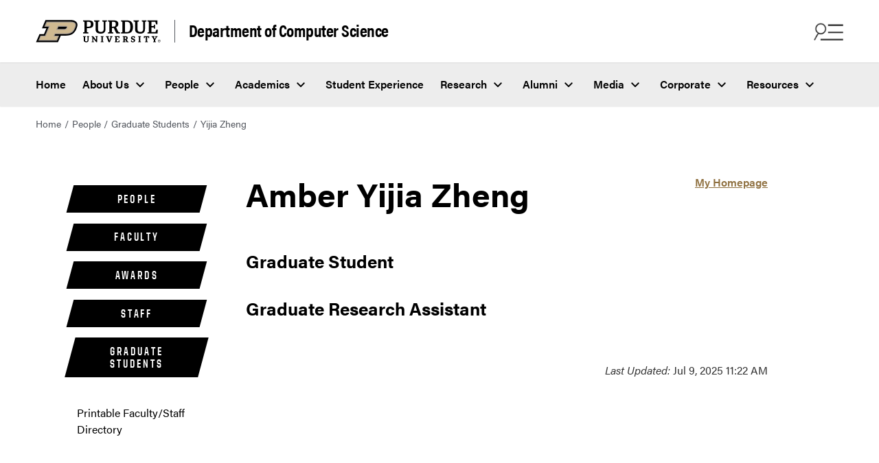

--- FILE ---
content_type: text/html
request_url: https://www.cs.purdue.edu/people/graduate-students/zheng709.html
body_size: 7145
content:
<!DOCTYPE html>
<html xmlns="http://www.w3.org/1999/xhtml" lang="en">
    <head>
        <meta content="text/html; charset=UTF-8" http-equiv="Content-Type"/>
<meta charset="utf-8"/>
<meta content="IE=edge" http-equiv="X-UA-Compatible"/>
<meta content="width=device-width, initial-scale=1" name="viewport"/>
        

<meta content="" name="description"/>



  



<meta content="Yijia Zheng" property="og:title"/>
<meta content="" property="og:description"/>
<meta content="${featureImg.value}" property="og:image"/>
<meta content="/people/graduate-students/zheng709.html" property="og:url"/>
<meta content="website" property="og:type"/>

<meta content="summary" name="twitter:card"/>
<meta content="Yijia Zheng" name="twitter:title"/>
<meta content="" name="twitter:description"/>
<meta content="/people/graduate-students/zheng709.html" name="twitter:url"/>
<meta content="${featureImg.value}" name="twitter:image"/>
        <title>
            Yijia Zheng - 
             Department of Computer Science -  Purdue University
        </title>
        <link href="https://www.purdue.edu/home/wp-content/mu-plugins/boilerup-wp/favicon/favicon.ico" rel="shortcut icon" type="image/x-icon"/>
<link href="https://www.purdue.edu/home/wp-content/mu-plugins/boilerup-wp/favicon/apple-icon-57x57.png" rel="apple-touch-icon" sizes="57x57"/>
<link href="https://www.purdue.edu/home/wp-content/mu-plugins/boilerup-wp/favicon/apple-icon-60x60.png" rel="apple-touch-icon" sizes="60x60"/>
<link href="https://www.purdue.edu/home/wp-content/mu-plugins/boilerup-wp/favicon/apple-icon-72x72.png" rel="apple-touch-icon" sizes="72x72"/>
<link href="https://www.purdue.edu/home/wp-content/mu-plugins/boilerup-wp/favicon/apple-icon-76x76.png" rel="apple-touch-icon" sizes="76x76"/>
<link href="https://www.purdue.edu/home/wp-content/mu-plugins/boilerup-wp/favicon/apple-icon-114x114.png" rel="apple-touch-icon" sizes="114x114"/>
<link href="https://www.purdue.edu/home/wp-content/mu-plugins/boilerup-wp/favicon/apple-icon-120x120.png" rel="apple-touch-icon" sizes="120x120"/>
<link href="https://www.purdue.edu/home/wp-content/mu-plugins/boilerup-wp/favicon/apple-icon-144x144.png" rel="apple-touch-icon" sizes="144x144"/>
<link href="https://www.purdue.edu/home/wp-content/mu-plugins/boilerup-wp/favicon/apple-icon-152x152.png" rel="apple-touch-icon" sizes="152x152"/>
<link href="https://www.purdue.edu/home/wp-content/mu-plugins/boilerup-wp/favicon/apple-icon-180x180.png" rel="apple-touch-icon" sizes="180x180"/>
<link href="https://www.purdue.edu/home/wp-content/mu-plugins/boilerup-wp/favicon/android-icon-192x192.png" rel="icon" sizes="192x192" type="image/png"/>
<link href="https://www.purdue.edu/home/wp-content/mu-plugins/boilerup-wp/favicon/favicon-32x32.png" rel="icon" sizes="32x32" type="image/png"/>
<link href="https://www.purdue.edu/home/wp-content/mu-plugins/boilerup-wp/favicon/favicon-96x96.png" rel="icon" sizes="96x96" type="image/png"/>
<link href="https://www.purdue.edu/home/wp-content/mu-plugins/boilerup-wp/favicon/favicon-16x16.png" rel="icon" sizes="16x16" type="image/png"/>
<link href="https://www.purdue.edu/home/wp-content/mu-plugins/boilerup-wp/favicon/manifest.json" rel="manifest"/>
        <!-- CSS -->
<link href="https://www.purdue.edu/purdue/fonts/united-sans/united-sans.css" rel="stylesheet"/>
<link href="https://use.typekit.net/ghc8hdz.css" id="brandfonts-css" media="all" rel="stylesheet" type="text/css"/>
<link href="https://use.fontawesome.com/releases/v6.4.2/css/all.css" rel="stylesheet"/>
<link href="../../css/v2/app.css" rel="stylesheet" text="text/css"/>
<link href="../../css/v2/quick-links.css" rel="stylesheet" text="text/css"/>
<link href="../../css/v2/custom/styles.css" rel="stylesheet" text="text/css"/>
        


        <link href="../../css/v2/content-block.css" media="all" rel="stylesheet" type="text/css"/>
<link href="../../css/v2/intro-text.css" media="all" rel="stylesheet" type="text/css"/>


















<style type="text/css">
.purdue-second-nav .navbar-item{
    color:white;
}
.navbar-item.cloned-item{
    display:none !important;
}
</style>

    <style type="text/css">
	    /* Any CSS placed in this text area will be placed inside of a style tag located in the head section of the page. */
	</style>

        
        


        
        

<!-- Google Tag Manager -->

<script data-cfasync="false">
(function(w,d,s,l,i){w[l]=w[l]||[];w[l].push({'gtm.start':
new Date().getTime(),event:'gtm.js'});var f=d.getElementsByTagName(s)[0],
j=d.createElement(s),dl=l!='dataLayer'?'&l='+l:'';j.async=true;j.src=
'//www.googletagmanager.com/gtm.js?id='+i+dl;f.parentNode.insertBefore(j,f);
})(window,document,'script','dataLayer', 'GTM-WHFBN63');
</script>
 
 <!-- End Google Tag Manager -->
        

<!-- Google Analytics -->

<script async src="https://www.googletagmanager.com/gtag/js?id=G-DY3RB5XJ5Q"></script>
<script>
  window.dataLayer = window.dataLayer || [];
  function gtag(){dataLayer.push(arguments);}
  gtag('js', new Date());

  gtag('config', 'G-DY3RB5XJ5Q');
</script>

<!-- End Google Analytics -->
    </head>
    <body>
        

<!-- Google Tag Manager -->

<noscript><iframe src="https://www.googletagmanager.com/ns.html?id=GTM-WHFBN63" height="0" width="0" style="display:none;visibility:hidden" aria-hidden="true"></iframe></noscript>
 
 <!-- End Google Tag Manager -->
        <a class="skip-link" href="#content">Skip to content</a>
        <div class="site" id="page">
            <header class="header--global header--two-rows">
                <nav class="navbar is-transparent purdue-top-nav purdue-top-nav__first-row" role="navigation">
                    <div class="navbar-brand">
                        <div class="navbar-logo">
                            <a class="navbar-item" href="https://www.purdue.edu/">
                                <img alt="Purdue website" src="https://www.purdue.edu/home/wp-content/themes/purdue-home-theme/imgs/PU-H-light.svg"/>
                            </a>
                                <a class="navbar-site-name" href="../../index.html" rel="home">Department of Computer Science</a>

                        </div>
                        <div class="navbar-buttons">
                            <button aria-expanded="false" aria-label="Search and menu" class="icon is-large navbar-burger navbar-open is-active" data-target="navbar-find-info">
                                <img alt="" aria-hidden="true" class="burger-icon" src="https://www.purdue.edu/home/wp-content/themes/purdue-home-theme/icons/search-menu-icon.png"/>
                            </button>
                            <button aria-label="close search and menu" class="icon is-large navbar-close is-hidden" data-target="navbar-find-info">
                                <img alt="" aria-hidden="true" class="close-icon" src="https://www.purdue.edu/home/wp-content/themes/purdue-home-theme/imgs/close_icon_black.svg"/>
                            </button>
                        </div>
                    </div>
                </nav>
                <nav class="navbar navbar-menu purdue-top-nav__second-row" id="top-nav" role="navigation">
                    <ul class="navbar-start menu-items">
<li class="navbar-item menu-item"><a href="../../index.html">Home</a></li>
<li class="navbar-item menu-item has-dropdown is-hoverable"><a aria-haspopup="true" class="navbar-link" href="../../about/index.html">About Us</a>
<ul class="navbar-dropdown hide">
<li class="navbar-item menu-item has-dropdown is-hoverable submenu"><a aria-haspopup="true" class="navbar-link-submenu" href="https://www.purdue.edu/science/" target="_parent">College and Departments</a>
<ul class="navbar-dropdown-submenu hide">
<li class="navbar-item menu-item"><a href="https://www.purdue.edu/science/">College of Science</a></li>
<li class="navbar-item menu-item"><a href="https://www.bio.purdue.edu">Department of Biological Sciences</a></li>
<li class="navbar-item menu-item"><a href="https://www.chem.purdue.edu">James Tarpo Jr. and Margaret Tarpo Department of Chemistry</a></li>
<li class="navbar-item menu-item"><a href="https://www.cs.purdue.edu/">Department of Computer Science</a></li>
<li class="navbar-item menu-item"><a href="https://www.eaps.purdue.edu/">Department of Earth, Atmospheric, and Planetary Sciences</a></li>
<li class="navbar-item menu-item"><a href="https://www.math.purdue.edu/">Department of Mathematics</a></li>
<li class="navbar-item menu-item"><a href="https://www.physics.purdue.edu/">Department of Physics and Astronomy</a></li>
<li class="navbar-item menu-item"><a href="https://www.stat.purdue.edu">Department of Statistics</a></li>
</ul>
</li>
<li class="navbar-item menu-item"><a href="../../about/purdue-cs-by-the-numbers.html">Purdue CS by the Numbers</a></li>
<li class="navbar-item menu-item"><a href="../../history/60-anniversary/index.html">60th Anniversary</a></li>
<li class="navbar-item menu-item"><a href="../../about/awards_organization.html">Awards</a></li>
<li class="navbar-item menu-item"><a href="../../colloquium/index.html">Colloquium</a></li>
<li class="navbar-item menu-item"><a href="../../outreach/index.html">K-12 Outreach</a></li>
<li class="navbar-item menu-item"><a href="../../about/womens-history/index.html">Women's History Month</a></li>
<li class="navbar-item menu-item"><a href="../../about/history.html">History</a></li>
<li class="navbar-item menu-item"><a href="../../calendar/index.html">Calendar</a></li>
<li class="navbar-item menu-item"><a href="../../about/contact_us.html">Contact Us</a></li>
</ul>
</li>
<li class="navbar-item menu-item has-dropdown is-hoverable"><a aria-haspopup="true" class="navbar-link" href="../index.html">People</a>
<ul class="navbar-dropdown hide">
<li class="navbar-item menu-item"><a href="../faculty/index.html">Faculty &amp; Lecturers</a></li>
<li class="navbar-item menu-item"><a href="../staff/index.html">Staff</a></li>
<li class="navbar-item menu-item"><a href="../../hiring/index.html">Faculty Hiring</a></li>
<li class="navbar-item menu-item"><a href="../offices/index.html">Offices</a></li>
<li class="navbar-item menu-item"><a href="index.html">Graduate Students</a></li>
<li class="navbar-item menu-item"><a href="../../student-experience/clubs-organizations.html">Student Organizations</a></li>
<li class="navbar-item menu-item"><a href="../../undergraduate/concerns.html">Ombuds/Student Concerns Form</a></li>
</ul>
</li>
<li class="navbar-item menu-item has-dropdown is-hoverable"><a aria-haspopup="true" class="navbar-link" href="../../academic-programs/index.html">Academics</a>
<ul class="navbar-dropdown hide">
<li class="navbar-item menu-item"><a href="../../future-students/index.html">Future Students</a></li>
<li class="navbar-item menu-item"><a href="../../undergraduate/index.html">Undergraduate</a></li>
<li class="navbar-item menu-item"><a href="../../graduate/index.html">Graduate</a></li>
<li class="navbar-item menu-item"><a href="../../undergraduate/bridge/index.html">Bridge Program</a></li>
<li class="navbar-item menu-item"><a href="../../academic-programs/courses/index.html">Courses</a></li>
<li class="navbar-item menu-item"><a href="https://www.science.purdue.edu/data-science/academics/online-modules.html">Data Science Connector Modules</a></li>
</ul>
</li>
<li class="navbar-item menu-item"><a href="../../student-experience/index.html">Student Experience</a></li>
<li class="navbar-item menu-item has-dropdown is-hoverable"><a aria-haspopup="true" class="navbar-link" href="../../research/index.html">Research</a>
<ul class="navbar-dropdown hide">
<li class="navbar-item menu-item"><a href="../../research/index.html">Research Areas</a></li>
<li class="navbar-item menu-item"><a href="../../research/centers.html">Centers and Institutes</a></li>
<li class="navbar-item menu-item"><a href="../../research/seminars.html">Seminars</a></li>
<li class="navbar-item menu-item"><a href="https://docs.lib.purdue.edu/cstech/">Technical Reports</a></li>
<li class="navbar-item menu-item"><a href="../../internships/index.html">Research Internships</a></li>
</ul>
</li>
<li class="navbar-item menu-item has-dropdown is-hoverable"><a aria-haspopup="true" class="navbar-link" href="../../alumni/index.html">Alumni</a>
<ul class="navbar-dropdown hide">
<li class="navbar-item menu-item"><a href="../../alumni/index.html">Development Officer</a></li>
<li class="navbar-item menu-item"><a href="../../alumni/2024-alumni-awards.html">2024 Alumnus Award</a></li>
<li class="navbar-item menu-item"><a href="../../alumni/past-distinguished-alumni.html">Past Distinguished Alumni</a></li>
<li class="navbar-item menu-item"><a href="../../alumni/past-outstanding-alumni.html">Past Outstanding Alumni</a></li>
<li class="navbar-item menu-item"><a href="../../alumni/keep-in-touch.html">Keep in Touch</a></li>
<li class="navbar-item menu-item"><a href="../../corporate/student-resources.html">Available Positions</a></li>
<li class="navbar-item menu-item"><a href="../../about/phds_by_year.html">PhD Recipients</a></li>
</ul>
</li>
<li class="navbar-item menu-item has-dropdown is-hoverable"><a aria-haspopup="true" class="navbar-link" href="../../media/index.html">Media</a>
<ul class="navbar-dropdown hide">
<li class="navbar-item menu-item"><a href="../../news/index.html">News</a></li>
<li class="navbar-item menu-item"><a href="../../stories/index.html">Student Stories</a></li>
<li class="navbar-item menu-item"><a href="../../media/index.html">Communications</a></li>
<li class="navbar-item menu-item"><a href="../../media/virtual_tour.html">Virtual Tour</a></li>
<li class="navbar-item menu-item"><a href="https://www.purdue.edu/science/marketing-communications/brand-guide/index.html">Brand Guide</a></li>
</ul>
</li>
<li class="navbar-item menu-item has-dropdown is-hoverable"><a aria-haspopup="true" class="navbar-link" href="../../corporate/index.html">Corporate</a>
<ul class="navbar-dropdown hide">
<li class="navbar-item menu-item"><a href="../../corporate/index.html">Partner Programs</a></li>
<li class="navbar-item menu-item"><a href="../../corporate/recruiter-information/index.html">Recruiter Information</a></li>
<li class="navbar-item menu-item"><a href="../../corporate/student-resources.html">Student Resources</a></li>
<li class="navbar-item menu-item"><a href="../../corporate/sponsored-research.html">Sponsored Research</a></li>
</ul>
</li>
<li class="navbar-item menu-item has-dropdown is-hoverable"><a aria-haspopup="true" class="navbar-link" href="../../resources/index.html">Resources</a>
<ul class="navbar-dropdown hide">
<li class="navbar-item menu-item"><a href="https://www.purdue.edu/science/about/business-office/index.html">Business Office</a></li>
<li class="navbar-item menu-item"><a href="../../resources/instructional/index.html">Instructional Support</a></li>
<li class="navbar-item menu-item"><a href="https://www.purdue.edu/campus-map/">Campus Map</a></li>
<li class="navbar-item menu-item"><a href="../../resources/facilities/index.html">Facilities</a></li>
<li class="navbar-item menu-item"><a href="ftp://ftp.cs.purdue.edu/">FTP Server</a></li>
<li class="navbar-item menu-item"><a href="https://timetable.mypurdue.purdue.edu/Timetabling/selectPrimaryRole.do">Reserve a Room in Lawson Hall</a></li>
<li class="navbar-item menu-item"><a href="https://www.cs.purdue.edu/resources/facilities/help/">Help Pages</a></li>
<li class="navbar-item menu-item"><a href="../../resources/lawson.html">Lawson Building Floor Plan</a></li>
<li class="navbar-item menu-item"><a href="../../resources/haas.html">Felix Haas Hall Floor Plan</a></li>
<li class="navbar-item menu-item"><a href="https://www.purdue.edu/ehps/emergency-preparedness/emergency-plans/bep/building-beps/lwsn-bep.html">LWSN Emergency Plan</a></li>
<li class="navbar-item menu-item"><a href="https://www.purdue.edu/ehps/emergency-preparedness/emergency-plans/bep/building-beps/dsai-bep.html">DSAI Emergency Plan</a></li>
<li class="navbar-item menu-item"><a href="https://guides.lib.purdue.edu/cs">Libraries</a></li>
<li class="navbar-item menu-item"><a href="../../resources/policies.html">Policies</a></li>
<li class="navbar-item menu-item"><a href="https://my.cs.purdue.edu/sign/safety">LWSN Right to Know Training</a></li>
</ul>
</li>
</ul>
                </nav>
                <div class="navbar-find-info is-global is-hidden" data-menu="navbar-find-info">
                    <button aria-label="close search and menu" class="icon is-large navbar-close is-hidden" data-target="navbar-find-info">
                        <span>CLOSE</span>
                        <img alt="" aria-hidden="true" class="close-icon" src="https://www.purdue.edu/home/wp-content/themes/purdue-home-theme/imgs/close_icon.svg"/>
                    </button>
                    <div class="navbar-find-info__items">
                        <div class="nav-brand">
                            	Department of Computer Science				


                        </div>
                        <div class="form-group search-box">
                            
                            
                                    
<form action="https://www.cs.purdue.edu/results.html" class="search-form" method="get" name="searchform">
	<i class="fas fa-search search-icon"></i>
	<input aria-label="search" class="search-field" name="q" placeholder="Why Purdue CS?" type="search" value=""/>
	<button class="search-button" type="submit">Search</button>
	<button class="clear-button" type="button">
		<i class="fa-regular fa-circle-xmark" aria-label="Clear"></i>
	</button>
</form>


                        </div>
                        <div class="navbar-find-info__menu">
                            <ul class="navbar-start menu-items">
<li class="navbar-item menu-item"><a href="../../index.html">Home</a></li>
<li class="navbar-item menu-item has-dropdown is-hoverable"><a aria-haspopup="true" class="navbar-link" href="../../about/index.html">About Us</a>
<ul class="navbar-dropdown hide">
<li class="navbar-item menu-item has-dropdown is-hoverable submenu"><a aria-haspopup="true" class="navbar-link-submenu" href="https://www.purdue.edu/science/" target="_parent">College and Departments</a>
<ul class="navbar-dropdown-submenu hide">
<li class="navbar-item menu-item"><a href="https://www.purdue.edu/science/">College of Science</a></li>
<li class="navbar-item menu-item"><a href="https://www.bio.purdue.edu">Department of Biological Sciences</a></li>
<li class="navbar-item menu-item"><a href="https://www.chem.purdue.edu">James Tarpo Jr. and Margaret Tarpo Department of Chemistry</a></li>
<li class="navbar-item menu-item"><a href="https://www.cs.purdue.edu/">Department of Computer Science</a></li>
<li class="navbar-item menu-item"><a href="https://www.eaps.purdue.edu/">Department of Earth, Atmospheric, and Planetary Sciences</a></li>
<li class="navbar-item menu-item"><a href="https://www.math.purdue.edu/">Department of Mathematics</a></li>
<li class="navbar-item menu-item"><a href="https://www.physics.purdue.edu/">Department of Physics and Astronomy</a></li>
<li class="navbar-item menu-item"><a href="https://www.stat.purdue.edu">Department of Statistics</a></li>
</ul>
</li>
<li class="navbar-item menu-item"><a href="../../about/purdue-cs-by-the-numbers.html">Purdue CS by the Numbers</a></li>
<li class="navbar-item menu-item"><a href="../../history/60-anniversary/index.html">60th Anniversary</a></li>
<li class="navbar-item menu-item"><a href="../../about/awards_organization.html">Awards</a></li>
<li class="navbar-item menu-item"><a href="../../colloquium/index.html">Colloquium</a></li>
<li class="navbar-item menu-item"><a href="../../outreach/index.html">K-12 Outreach</a></li>
<li class="navbar-item menu-item"><a href="../../about/womens-history/index.html">Women's History Month</a></li>
<li class="navbar-item menu-item"><a href="../../about/history.html">History</a></li>
<li class="navbar-item menu-item"><a href="../../calendar/index.html">Calendar</a></li>
<li class="navbar-item menu-item"><a href="../../about/contact_us.html">Contact Us</a></li>
</ul>
</li>
<li class="navbar-item menu-item has-dropdown is-hoverable"><a aria-haspopup="true" class="navbar-link" href="../index.html">People</a>
<ul class="navbar-dropdown hide">
<li class="navbar-item menu-item"><a href="../faculty/index.html">Faculty &amp; Lecturers</a></li>
<li class="navbar-item menu-item"><a href="../staff/index.html">Staff</a></li>
<li class="navbar-item menu-item"><a href="../../hiring/index.html">Faculty Hiring</a></li>
<li class="navbar-item menu-item"><a href="../offices/index.html">Offices</a></li>
<li class="navbar-item menu-item"><a href="index.html">Graduate Students</a></li>
<li class="navbar-item menu-item"><a href="../../student-experience/clubs-organizations.html">Student Organizations</a></li>
<li class="navbar-item menu-item"><a href="../../undergraduate/concerns.html">Ombuds/Student Concerns Form</a></li>
</ul>
</li>
<li class="navbar-item menu-item has-dropdown is-hoverable"><a aria-haspopup="true" class="navbar-link" href="../../academic-programs/index.html">Academics</a>
<ul class="navbar-dropdown hide">
<li class="navbar-item menu-item"><a href="../../future-students/index.html">Future Students</a></li>
<li class="navbar-item menu-item"><a href="../../undergraduate/index.html">Undergraduate</a></li>
<li class="navbar-item menu-item"><a href="../../graduate/index.html">Graduate</a></li>
<li class="navbar-item menu-item"><a href="../../undergraduate/bridge/index.html">Bridge Program</a></li>
<li class="navbar-item menu-item"><a href="../../academic-programs/courses/index.html">Courses</a></li>
<li class="navbar-item menu-item"><a href="https://www.science.purdue.edu/data-science/academics/online-modules.html">Data Science Connector Modules</a></li>
</ul>
</li>
<li class="navbar-item menu-item"><a href="../../student-experience/index.html">Student Experience</a></li>
<li class="navbar-item menu-item has-dropdown is-hoverable"><a aria-haspopup="true" class="navbar-link" href="../../research/index.html">Research</a>
<ul class="navbar-dropdown hide">
<li class="navbar-item menu-item"><a href="../../research/index.html">Research Areas</a></li>
<li class="navbar-item menu-item"><a href="../../research/centers.html">Centers and Institutes</a></li>
<li class="navbar-item menu-item"><a href="../../research/seminars.html">Seminars</a></li>
<li class="navbar-item menu-item"><a href="https://docs.lib.purdue.edu/cstech/">Technical Reports</a></li>
<li class="navbar-item menu-item"><a href="../../internships/index.html">Research Internships</a></li>
</ul>
</li>
<li class="navbar-item menu-item has-dropdown is-hoverable"><a aria-haspopup="true" class="navbar-link" href="../../alumni/index.html">Alumni</a>
<ul class="navbar-dropdown hide">
<li class="navbar-item menu-item"><a href="../../alumni/index.html">Development Officer</a></li>
<li class="navbar-item menu-item"><a href="../../alumni/2024-alumni-awards.html">2024 Alumnus Award</a></li>
<li class="navbar-item menu-item"><a href="../../alumni/past-distinguished-alumni.html">Past Distinguished Alumni</a></li>
<li class="navbar-item menu-item"><a href="../../alumni/past-outstanding-alumni.html">Past Outstanding Alumni</a></li>
<li class="navbar-item menu-item"><a href="../../alumni/keep-in-touch.html">Keep in Touch</a></li>
<li class="navbar-item menu-item"><a href="../../corporate/student-resources.html">Available Positions</a></li>
<li class="navbar-item menu-item"><a href="../../about/phds_by_year.html">PhD Recipients</a></li>
</ul>
</li>
<li class="navbar-item menu-item has-dropdown is-hoverable"><a aria-haspopup="true" class="navbar-link" href="../../media/index.html">Media</a>
<ul class="navbar-dropdown hide">
<li class="navbar-item menu-item"><a href="../../news/index.html">News</a></li>
<li class="navbar-item menu-item"><a href="../../stories/index.html">Student Stories</a></li>
<li class="navbar-item menu-item"><a href="../../media/index.html">Communications</a></li>
<li class="navbar-item menu-item"><a href="../../media/virtual_tour.html">Virtual Tour</a></li>
<li class="navbar-item menu-item"><a href="https://www.purdue.edu/science/marketing-communications/brand-guide/index.html">Brand Guide</a></li>
</ul>
</li>
<li class="navbar-item menu-item has-dropdown is-hoverable"><a aria-haspopup="true" class="navbar-link" href="../../corporate/index.html">Corporate</a>
<ul class="navbar-dropdown hide">
<li class="navbar-item menu-item"><a href="../../corporate/index.html">Partner Programs</a></li>
<li class="navbar-item menu-item"><a href="../../corporate/recruiter-information/index.html">Recruiter Information</a></li>
<li class="navbar-item menu-item"><a href="../../corporate/student-resources.html">Student Resources</a></li>
<li class="navbar-item menu-item"><a href="../../corporate/sponsored-research.html">Sponsored Research</a></li>
</ul>
</li>
<li class="navbar-item menu-item has-dropdown is-hoverable"><a aria-haspopup="true" class="navbar-link" href="../../resources/index.html">Resources</a>
<ul class="navbar-dropdown hide">
<li class="navbar-item menu-item"><a href="https://www.purdue.edu/science/about/business-office/index.html">Business Office</a></li>
<li class="navbar-item menu-item"><a href="../../resources/instructional/index.html">Instructional Support</a></li>
<li class="navbar-item menu-item"><a href="https://www.purdue.edu/campus-map/">Campus Map</a></li>
<li class="navbar-item menu-item"><a href="../../resources/facilities/index.html">Facilities</a></li>
<li class="navbar-item menu-item"><a href="ftp://ftp.cs.purdue.edu/">FTP Server</a></li>
<li class="navbar-item menu-item"><a href="https://timetable.mypurdue.purdue.edu/Timetabling/selectPrimaryRole.do">Reserve a Room in Lawson Hall</a></li>
<li class="navbar-item menu-item"><a href="https://www.cs.purdue.edu/resources/facilities/help/">Help Pages</a></li>
<li class="navbar-item menu-item"><a href="../../resources/lawson.html">Lawson Building Floor Plan</a></li>
<li class="navbar-item menu-item"><a href="../../resources/haas.html">Felix Haas Hall Floor Plan</a></li>
<li class="navbar-item menu-item"><a href="https://www.purdue.edu/ehps/emergency-preparedness/emergency-plans/bep/building-beps/lwsn-bep.html">LWSN Emergency Plan</a></li>
<li class="navbar-item menu-item"><a href="https://www.purdue.edu/ehps/emergency-preparedness/emergency-plans/bep/building-beps/dsai-bep.html">DSAI Emergency Plan</a></li>
<li class="navbar-item menu-item"><a href="https://guides.lib.purdue.edu/cs">Libraries</a></li>
<li class="navbar-item menu-item"><a href="../../resources/policies.html">Policies</a></li>
<li class="navbar-item menu-item"><a href="https://my.cs.purdue.edu/sign/safety">LWSN Right to Know Training</a></li>
</ul>
</li>
</ul>
                        </div>
                        

                

<div class="navbar-find-info__quicklinks">
  <span class="navbar-links-description">Helpful links</span>
<ul class="navbar-quick-links">
                
                 
                
        
                                        
                                                                    
            
        
        
            
                    <li class="menu-item" role="none"><a href="../../future-students/index.html" role="menuitem">Future Students</a></li>
            
                                 
        
                                        
                                                                    
            
        
        
            
                    <li class="menu-item" role="none"><a href="../../undergraduate/index.html" role="menuitem">Current Students</a></li>
            
                                 
        
                                        
                                                                    
            
        
        
            
                    <li class="menu-item" role="none"><a href="../../graduate/index.html" role="menuitem">Graduate Programs</a></li>
            
                                 
        
                                        
                                                                    
            
        
        
            
                    <li class="menu-item" role="none"><a href="../faculty/index.html" role="menuitem">Faculty &amp; Lecturers</a></li>
            
                                 
        
                                        
                                                                    
            
        
        
            
                    <li class="menu-item" role="none"><a href="../../research/index.html" role="menuitem">Research</a></li>
            
                                 
        
                                        
                                                                    
            
        
        
            
                    <li class="menu-item" role="none"><a href="../../news/index.html" role="menuitem">News</a></li>
            
                                 
        
                                        
                                                                    
            
        
        
            
                    <li class="menu-item" role="none"><a href="../../resources/index.html" role="menuitem">Resources</a></li>
</ul>
</div>

                        

                

<div class="navbar-other-links-wrapper">
  <span class="navbar-links-description">Quick links</span>
<ul class="navbar-other-links">
                
                 
                
        
                                        
                                                                    
            
        
        
            
                    <li class="menu-item" role="none"><a href="../../future-students/visit.html" role="menuitem">Schedule a Visit</a></li>
            
                                 
        
                                        
                                                                    
            
        
        
            
                    <li class="menu-item" role="none"><a href="../../academic-programs/courses/index.html" role="menuitem">Courses</a></li>
            
                                 
        
                        
                                            
            
        
        
            
                    <li class="menu-item" role="none"><a href="https://www.purdue.edu/science/purdue-indianapolis/index.html" role="menuitem">Computer Science in Indianapolis</a></li>
</ul>
</div>

                    </div>
                </div>
            </header>
            <main class="site-content" id="content">
                                                                                                                                                                                                                    




<div class="breadcrumbs" role="navigation" typeof="BreadcrumbList" vocab="https://schema.org/">
    <ul>

                    
        
                
             <li><a href="../../index.html">Home</a></li>
                        
        
                
             
                            <li><a href="../index.html">People</a></li>
                                
        
                
             
                            <li><a href="index.html">Graduate Students</a></li>
                                
        
                
                     <li>Yijia Zheng</li>
        
    </ul>
</div> 


        

                
                <section class="section">
                    <div class="container">
                        <div class="columns page-has-sidebar">
                            <div class="column is-3 page-sidebar">
                                <nav class="purdue-home-quick-links-static"><ul aria-label="Side Navigation" class="left-nav quick-links-content"><li class="title tagged-header tagged-header-custom"><a class="quick-link__link" href="../index.html">People</a></li><li class="title tagged-header tagged-header-custom"><a class="quick-link__link" href="../faculty/index.html">Faculty</a></li><li class="title tagged-header tagged-header-custom"><a class="quick-link__link" href="../awards/index.html">Awards</a></li><li class="title tagged-header tagged-header-custom"><a class="quick-link__link" href="../staff/index.html">Staff</a></li><li class="title tagged-header tagged-header-custom"><a class="quick-link__link" href="index.html">Graduate Students</a></li><li class="quick-link__item"><a class="quick-link__link" href="../printable_faculty_staff_directory.html">Printable Faculty/Staff Directory</a></li></ul></nav>
                            </div>                            
                            <div class="column is-8 page-content">
                                
                                <figure class="biophoto">

<div>
            <a href="https://www.amberyzheng.com/">My Homepage</a><br/>
    </div>
</figure>


<h1 style="margin-top:0;">Amber Yijia Zheng</h1>

<div id="person">
    <div style="margin: 0;">
        
        <div style="color: #000;">
                                    <h3>Graduate Student</h3>
                            <h3>Graduate Research Assistant</h3>
                            <br/>
                </div>
    
        
    <br style="clear: both;"/>
    
    <div></div>
    
        
    </div>
</div>

                                
                                
                                
                                <div id="lastupdate"><em>Last Updated:</em> Jul 9, 2025 11:22 AM</div>

    

                            </div>
                        </div>
                    </div>
                    
                </section>
                
                <button aria-label="Back to Top Button" class="to-top-hidden" id="to-top">
                    <span class="icon">
                        <em aria-hidden="true" class="fa-solid fa-arrow-up"></em>
                    </span>
                </button>
            </main>
            <footer class="footer" style="background-image: url(https://www.purdue.edu/home/wp-content/uploads/2023/07/DSC2463_v2.jpg)">
                <div class="footer__global__resources">
                    <div class="container is-fullhd">
                        <div class="columns is-desktop">
                            <div class="column is-four-fifths-desktop">
                                <div class="contact-info">
                                    <div class="columns">
                                        <div class="column is-half-mobile">
                                            <div class="columns is-desktop">
                                                <div class="column is-half-desktop">
                                                    <div class="contact-info__colleges">
                                                        <a href="https://www.purdue.edu/science/">
                                                            <img alt="Purdue Science website" src="https://www.purdue.edu/home/wp-content/themes/purdue-home-theme/imgs/PU-V.svg"/>
                                                        </a>
                                                        <span>College of Science<br/>
                                                        College of Engineering
                                                        </span>
                                                    </div>
                                                </div>
                                                <div class="column is-half-desktop">
                                                    

                




    
    


    <p class="contact-info__address">
    	<a href="https://www.google.com/maps/place/610+Purdue+Mall,+West+Lafayette,+IN+47907/" target="_blank">
    	Purdue University<br/>
    	610 Purdue Mall<br/>
    	West Lafayette, IN 47907
    	</a>
	</p>
    <p class="contact-info__phone">
		<a href="tel://7654944600">765-494-4600</a>										
	</p>



                                                    <div class="navbar-item contact-info__campuses mobile-show">
                                                        <div class="purdue-accordion dropdown-style accordion--campus">
                                                            <a class="purdue-home-button purdue-home-button--black" href="https://www.purdue.edu/home/about/systemwide-campuses" target="_self">Systemwide campuses</a>
                                                        </div>
                                                    </div>
                                                </div>
                                            </div>
                                        </div>
                                        <div class="column is-half-mobile social-container">
                                            <div class="columns is-desktop">
                                                <div class="column is-half-desktop">
                                                    <h2 class="title">Follow Us</h2>
                                                    


                


<ul class="contact-info__social">
                                            
                        
                 
                
        
                        
                                            
            
        
        
            
                                                                                                    <li class="navbar-item">
            <a href="https://www.facebook.com/PurdueCS" rel="noopener" target="_blank"><span class="is-sr-only">Facebook</span>
                         <i class="fa-brands fa-square-facebook" aria-hidden="true"></i>
                        </a>
        </li>
                                
                                 
        
                        
                                            
            
        
        
            
                                                                                                    <li class="navbar-item">
            <a href="https://www.instagram.com/purduecs/" rel="noopener" target="_blank"><span class="is-sr-only">Instagram</span>
                         <i class="fa-brands fa-square-instagram" aria-hidden="true"></i>
                        </a>
        </li>
                                
                                 
        
                        
                                            
            
        
        
            
                                                                                                    <li class="navbar-item">
            <a href="https://x.com/PurdueCS" rel="noopener" target="_blank"><span class="is-sr-only">Twitter</span>
                         <i aria-hidden="true" class="fa-brands fa-square-x-twitter"></i>
                        </a>
        </li>
                                
                                 
        
                        
                                            
            
        
        
            
                                                                                                    <li class="navbar-item">
            <a href="https://www.linkedin.com/company/purduecs" rel="noopener" target="_blank"><span class="is-sr-only">LinkedIn</span>
                         <i aria-hidden="true" class="fa-brands fa-linkedin"></i>
                        </a>
        </li>
                                
                                 
        
                        
                                            
            
        
        
            
                                                                                                    <li class="navbar-item">
            <a href="https://www.youtube.com/channel/UCLmtAYKcfnkxs3QxeFPD0PA" rel="noopener" target="_blank"><span class="is-sr-only">YouTube</span>
                         <i class="fa-brands fa-square-youtube" aria-hidden="true"></i>
                        </a>
        </li>
                    </ul>

                                                </div>
                                                <div class="column is-half-desktop">
                                                    <div class="contact-info__campuses navbar-item mobile-hidden">
                                                        <a class="purdue-home-button purdue-home-button--black" href="https://www.purdue.edu/home/about/systemwide-campuses" target="_self">Systemwide campuses</a>
                                                    </div>
                                                </div>
                                            </div>
                                        </div>
                                    </div>
                                </div>
                                <div class="link-resources columns is-multiline">
                                    

                    

    
            
                     <div class="column is-one-quarter-desktop is-full-tablet">
     <div class="footer__links">
        <h2><button aria-controls="sect1" aria-disabled="true" aria-expanded="true" class="accordion__heading accordion__heading--footer" id="accordion1id">Campus Resources
		<svg xmlns="http://www.w3.org/2000/svg" aria-hidden="true" class="accordion__icon accordion__icon__plus" height="52px" version="1.1" viewBox="0 0 52 52" width="52px" xmlns:xlink="http://www.w3.org/1999/xlink">
			<title>plus_icon</title>
			<g fill="none" fill-rule="evenodd" stroke="none" stroke-width="1">
				<g stroke="#cfb991" stroke-width="4">
					<circle cx="26" cy="26" r="24"/>
					<line stroke-linecap="round" stroke-linejoin="round" x1="26.5" x2="26.5" y1="14" y2="38"/>
					<line stroke-linecap="round" stroke-linejoin="round" transform="translate(25.6897, 26.6047) rotate(-90) translate(-25.6897, -26.6047)" x1="25.6896552" x2="25.6896552" y1="14.5116279" y2="38.6976744"/>
				</g>
			</g>
		</svg>
    </button></h2>
    <ul aria-labelledby="accordion1id" class="accordion__content--footer" id="sect1" role="list">
                                       
        
                            
                                
                <li role="listitem"><a href="https://www.purdue.edu/boilerconnect/">BoilerConnect</a></li>
                                
        
                            
                                    
                <li role="listitem"><a href="https://purdue.brightspace.com" rel="noopener" target="_blank">Brightspace</a></li>
                                
        
                            
                                
                <li role="listitem"><a href="https://www.purdue.edu/home/faculty-staff/">Faculty and Staff</a></li>
                                
        
                            
                                
                <li role="listitem"><a href="https://mypurdue.purdue.edu">myPurdue</a></li>
                                
        
                            
                                
                <li role="listitem"><a href="https://portal.office.com/">Office 365</a></li>
                                
        
                            
                                    
                <li role="listitem"><a href="https://one.purdue.edu" rel="noopener" target="_blank">OneCampus Portal</a></li>
                                
        
                            
                                
                <li role="listitem"><a href="https://outlook.office.com/">Outlook</a></li>
        
        </ul>
    </div>
</div>
    

                                    

                    

    
            
                
         <div class="column is-one-quarter-desktop is-full-tablet">
     <div class="footer__links">
        <h2><button aria-controls="sect2" aria-disabled="true" aria-expanded="true" class="accordion__heading accordion__heading--footer" id="accordion2id">Explore
		<svg xmlns="http://www.w3.org/2000/svg" aria-hidden="true" class="accordion__icon accordion__icon__plus" height="52px" version="1.1" viewBox="0 0 52 52" width="52px" xmlns:xlink="http://www.w3.org/1999/xlink">
			<title>plus_icon</title>
			<g fill="none" fill-rule="evenodd" stroke="none" stroke-width="1">
				<g stroke="#cfb991" stroke-width="4">
					<circle cx="26" cy="26" r="24"/>
					<line stroke-linecap="round" stroke-linejoin="round" x1="26.5" x2="26.5" y1="14" y2="38"/>
					<line stroke-linecap="round" stroke-linejoin="round" transform="translate(25.6897, 26.6047) rotate(-90) translate(-25.6897, -26.6047)" x1="25.6896552" x2="25.6896552" y1="14.5116279" y2="38.6976744"/>
				</g>
			</g>
		</svg>
    </button></h2>
    <ul aria-labelledby="accordion2id" class="accordion__content--footer" id="sect2" role="list">
                                       
        
                            
                                
                <li role="listitem"><a href="https://www.purdue.edu/campus-map/">Campus Map</a></li>
                                
        
                            
                                
                <li role="listitem"><a href="https://www.purdue.edu/home/careers/">Careers</a></li>
                                
        
                            
                                
                <li role="listitem"><a href="https://www.purdue.edu/home/colleges_schools/">Colleges and Schools</a></li>
                                
        
                            
                                
                <li role="listitem"><a href="https://www.purdue.edu/directory/">Directory</a></li>
                                
        
                            
                                
                <li role="listitem"><a href="https://www.purdue.edu/home/commercialization/">Entrepreneurship and Commercialization</a></li>
                                
        
                            
                                
                <li role="listitem"><a href="https://www.purdue.edu/hr/">Human Resources</a></li>
        
        </ul>
    </div>
</div>
    

                                    

                    

                    
                                                     <div class="column is-one-quarter-desktop is-full-tablet">
     <div class="footer__links">
        <h2><button aria-controls="sect3" aria-disabled="true" aria-expanded="true" class="accordion__heading accordion__heading--footer" id="accordion3id">Department Resources
		<svg xmlns="http://www.w3.org/2000/svg" aria-hidden="true" class="accordion__icon accordion__icon__plus" height="52px" version="1.1" viewBox="0 0 52 52" width="52px" xmlns:xlink="http://www.w3.org/1999/xlink">
			<title>plus_icon</title>
			<g fill="none" fill-rule="evenodd" stroke="none" stroke-width="1">
				<g stroke="#cfb991" stroke-width="4">
					<circle cx="26" cy="26" r="24"/>
					<line stroke-linecap="round" stroke-linejoin="round" x1="26.5" x2="26.5" y1="14" y2="38"/>
					<line stroke-linecap="round" stroke-linejoin="round" transform="translate(25.6897, 26.6047) rotate(-90) translate(-25.6897, -26.6047)" x1="25.6896552" x2="25.6896552" y1="14.5116279" y2="38.6976744"/>
				</g>
			</g>
		</svg>
    </button></h2>
    <ul aria-labelledby="accordion3id" class="accordion__content--footer" id="sect3" role="list">
                                       
                 
                
        
                        
                                            
            
        
        
            
                            
                <li role="listitem"><a href="https://www.cs.purdue.edu/busoffice/index.html">Business Office</a></li>
                                
                                 
        
                        
                                            
            
        
        
                
                            
                <li role="listitem"><a href="https://my.cs.purdue.edu/" rel="noopener" target="_blank">My.cs portal</a></li>
                                
                                 
        
                        
                                            
            
        
        
            
                            
                <li role="listitem"><a href="https://timetable.mypurdue.purdue.edu/">Reserve a LWSN Room</a></li>
                                
                                 
        
                        
                                            
            
        
        
            
                            
                <li role="listitem"><a href="https://www.cs.purdue.edu/academic-programs/courses/course-access-request.html">Overrides for CS Courses</a></li>
                                
                                 
        
                        
                                            
            
        
        
            
                            
                <li role="listitem"><a href="https://www.cs.purdue.edu/resources/facilities/system-status.html">Computer Systems Status</a></li>
                                
                                 
        
                        
                                            
            
        
        
            
                            
                <li role="listitem"><a href="https://www.cs.purdue.edu/resources/building-hours.html">Lawson Building Hours</a></li>
        
        </ul>
    </div>
</div>
    
        
                                    

                    

                    
    
                                                     <div class="column is-one-quarter-desktop is-full-tablet">
     <div class="footer__links">
        <h2><button aria-controls="sect4" aria-disabled="true" aria-expanded="true" class="accordion__heading accordion__heading--footer" id="accordion4id">More Department Resources
		<svg xmlns="http://www.w3.org/2000/svg" aria-hidden="true" class="accordion__icon accordion__icon__plus" height="52px" version="1.1" viewBox="0 0 52 52" width="52px" xmlns:xlink="http://www.w3.org/1999/xlink">
			<title>plus_icon</title>
			<g fill="none" fill-rule="evenodd" stroke="none" stroke-width="1">
				<g stroke="#cfb991" stroke-width="4">
					<circle cx="26" cy="26" r="24"/>
					<line stroke-linecap="round" stroke-linejoin="round" x1="26.5" x2="26.5" y1="14" y2="38"/>
					<line stroke-linecap="round" stroke-linejoin="round" transform="translate(25.6897, 26.6047) rotate(-90) translate(-25.6897, -26.6047)" x1="25.6896552" x2="25.6896552" y1="14.5116279" y2="38.6976744"/>
				</g>
			</g>
		</svg>
    </button></h2>
    <ul aria-labelledby="accordion4id" class="accordion__content--footer" id="sect4" role="list">
                                       
                 
                
        
                        
                                            
            
        
        
            
                            
                <li role="listitem"><a href="https://www.cs.purdue.edu/research/seminars.html">CS Seminars</a></li>
                                
                                 
        
                        
                                            
            
        
        
            
                            
                <li role="listitem"><a href="https://www.purdue.edu/science/calendar.html">Science Seminars</a></li>
                                
                                 
        
                        
                                            
            
        
        
            
                            
                <li role="listitem"><a href="https://www.cs.purdue.edu/sitemap.html">Sitemap</a></li>
                                
                                 
        
                        
                                            
            
        
        
            
                            
                <li role="listitem"><a href="https://www.purdue.edu/fix-it/Maintenance/">Fix It: Maintenance Request</a></li>
        
        </ul>
    </div>
</div>
    
        
                                </div>
                            </div>
                        </div>
                    </div>
                </div>
                

                




                
                 
                
        
                                        
                                                                    
            
        
        
            
                
            
    

<div class="footer__signature">
		<div class="container is-fullhd">	
		    
		    <p>Department of Computer Science, 305 N. University Street, West Lafayette, IN 47907<br/>
		    Purdue University Indianapolis, 723 W. Michigan St., Indianapolis, IN 46202<br/>
		    Phone: (765) 494-6010 • Fax: (765) 496-1690</p>
		
			<a href="https://www.purdue.edu/securepurdue/security-programs/copyright-policies/reporting-alleged-copyright-infringement.php" target="_blank">Copyright</a>
			&copy; 2026 Purdue University. All Rights Reserved.<br/> 
			<a href="https://www.purdue.edu/vpec/ocr/accessibility-resources/" target="_blank">Accessibility</a> | 
			<a href="https://www.purdue.edu/home/ea_eou_statement/" target="_blank">EA/EO University</a> | 
			<a href="https://www.purdue.edu/home/integrity_statement/" target="_blank">Integrity Statement</a> | 
			<a href="https://www.purdue.edu/home/free-speech/" target="_blank">Free Expression</a> | 
			<a href="https://collegescorecard.ed.gov/school/fields/?243780-Purdue-University-Main-Campus" target="_blank">DOE Degree Scorecards</a> | 
			<a href="https://www.purdue.edu/home/privacy-notice/" target="_blank">Privacy Policy</a> | 
			<a href="../../about/contact_us.html">Contact Us</a>
		</div>
</div>
            </footer>
        </div>
        <script id="purdueBrand-mainscript-js" src="../../javascript/v2/cascade.js" type="text/javascript"></script>
        



        
    </body>
</html>

--- FILE ---
content_type: text/css
request_url: https://www.cs.purdue.edu/css/v2/app.css
body_size: 37036
content:
/* Site design */

 .skip-link {
    position: absolute;
    bottom: 100%;
    display: inline-block;
    padding: 10px 20px;
    background-color: #000;
    outline: solid;
    outline-offset: -3px;
}

 .skip-link:link, .skip-link:visited, .skip-link:hover, .skip-link:active {
    color:#fff;
}

 .skip-link:focus {
    position: relative;
    bottom: initial;
    top: 0;
}

.main-content{
    display:block
}

.home .content{
    margin-bottom:0 !important
}

.main-content>.content:not(:last-child){
    margin-bottom:0 !important
}

.content p{
    max-width:100%
}

    @media screen and (-ms-high-contrast: active),(-ms-high-contrast: none){
        .columns.is-multiline{
            flex-wrap:none
        }
        .column{
            flex-basis:auto
        }
    }
    
.box{
    border-radius:4px !important
}

html{
    scroll-behavior:smooth
}

/* Lists */

.main-content ol li ol:not([type]){
    list-style-type:lower-alpha !important
}

.main-content ol li ol:not([type]) li ol:not([type]){
    list-style-type:lower-roman !important
}

.main-content ul,
.main-content ol{
    font-size:1rem;
    padding-left:2.5rem;
    padding-bottom:1.25rem
}

.main-content ul li,
.main-content ol li{
    padding-bottom:1rem
}

    @media(max-width: 767px){
        .main-content ul,.main-content ol{
            padding-left:1.5rem
        }
    }
    
.main-content ul ul,.main-content ul ol,.main-content ol ul,.main-content ol ol{
    padding-top:1rem;
    padding-bottom:0
}

.main-content ul ul li:last-child,.main-content ul ol li:last-child,.main-content ol ul li:last-child,.main-content ol ol li:last-child{
    padding-bottom:.5rem
}

.main-content ul{
    list-style-type:square
}

.main-content ul ul{
    list-style-type:disc
}

/* Button list */

ul.purdue-home-button-list{
    display:flex;
    flex-direction:row;
    align-items:center;
    justify-content:center;
    padding-left:1.3rem;
    padding-bottom:0;
    list-style:none;
    flex-wrap:wrap;
    list-style-type:none
}

ul.purdue-home-button-list li{
    padding-right:.5rem;
    padding-bottom:.5rem
}

    @media(max-width: 500px){
        ul.purdue-home-button-list li{
            padding-right:0;
            width:100%;
            max-width:280px
        }
    }
    
ul.purdue-home-button-list li .purdue-home-button{
    width:100%
}

/* Modals */

.modal{
    z-index:1001 !important
}

.modal .modal-close{
    border:1px solid #fff;
    border-radius:100%;
    box-shadow:0 3px 6px rgba(0,0,0,.16),0 3px 6px rgba(0,0,0,.23);
    position:absolute;
    right:5rem;
    top:5rem;
    transition:all .2s ease;
    color:#fff;
    max-height:40px;
    max-width:40px
}

    @media(max-width: 767px){
        .modal .modal-close{
            right:2rem;
            top:2rem
        }
    }

.modal .modal-content{
    max-width:800px;
    width:100%;
    min-height:60%
}

    @media(max-width: 1023px){
        .modal .modal-content{
            max-width:70%
        }
    }
    
.modal .iframe-container{
    position:relative;
    padding-top:56.25%
}

.modal iframe{
    position:absolute;
    top:0;
    left:0;
    width:100%;
    height:100%;
    object-fit:cover
}

    @media(max-width: 767px){
        .modal.embed-video-modal .modal-content{
            max-width:100%
        }
    }
    
.modal-trigger{
    display:flex;
    flex-direction:column;
    align-items:center;
    cursor:pointer
}

/* Has colors: primary and secondary brand colors */

.has-white-color{
    color:#fff !important
}

.has-black-color{
    color:#000 !important
}

.has-aged-gold-color{
    color:#8e6f3e !important
}

.has-boiler-gold-color{
    color:#cfb991 !important
}

.has-rush-gold-color{
    color:#daaa00 !important
}

.has-field-gold-color{
    color:#ddb945 !important
}

.has-dust-gold-color{
    color:#ebd99f !important
}

.has-steel-gray-color{
    color:#555960 !important
}

.has-cool-gray-color{
    color:#6f727b !important
}

.has-steam-gray-color{
    color:#c4bfc0 !important
}

.has-railway-gray-color{
    color:#9d9795 !important
}

.has-opaque-color{
    color:rgba(0,0,0,.65) !important
}

.has-transparent-color{
    color:rgba(0,0,0,0) !important
}

.has-white-background-color{
    background-color:#fff !important
}

.has-black-background-color{
    background-color:#000 !important
}

.has-aged-gold-background-color{
    background-color:#8e6f3e !important
}

.has-boiler-gold-background-color{
    background-color:#cfb991 !important
}

.has-rush-gold-background-color{
    background-color:#daaa00 !important
}

.has-field-gold-background-color{
    background-color:#ddb945 !important
}

.has-dust-gold-background-color{
    background-color:#ebd99f !important
}

.has-steel-gray-background-color{
    background-color:#555960 !important
}

.has-cool-gray-background-color{
    background-color:#6f727b !important
}

.has-steam-gray-background-color{
    background-color:#c4bfc0 !important
}

.has-railway-gray-background-color{
    background-color:#9d9795 !important
}

.has-opaque-background-color{
    background-color:rgba(0,0,0,.65) !important
}

.has-transparent-background-color{
    background-color:rgba(0,0,0,0) !important
}

.has-background-black-ter{
    background-color:#555960 !important
}

/* Navbar/modal interface? */

.is-unselectable{
    -webkit-touch-callout:none;
    -webkit-user-select:none;
    -ms-user-select:none;
    user-select:none
}

.navbar-link:not(.is-arrowless)::after{
    border:3px solid rgba(0,0,0,0);
    border-radius:2px;
    border-right:0;
    border-top:0;
    content:" ";
    display:block;
    height:.625em;
    margin-top:-0.4375em;
    pointer-events:none;
    position:absolute;
    top:50%;
    transform:rotate(-45deg);
    transform-origin:center;
    width:.625em
}

.level:not(:last-child),.box:not(:last-child){
    margin-bottom:1.5rem
}

.modal-close{
    -webkit-touch-callout:none;
    -webkit-user-select:none;
    -ms-user-select:none;
    user-select:none;
    -moz-appearance:none;
    -webkit-appearance:none;
    background-color:rgba(0,0,0,.2);
    border:none;
    border-radius:9999px;
    cursor:pointer;
    pointer-events:auto;
    display:inline-block;
    flex-grow:0;
    flex-shrink:0;
    font-size:0;
    height:20px;
    max-height:20px;
    max-width:20px;
    min-height:20px;
    min-width:20px;
    outline:none;
    position:relative;
    vertical-align:top;
    width:20px
}

.modal-close::before,.modal-close::after{
    background-color:#fff;
    content:"";
    display:block;
    left:50%;
    position:absolute;
    top:50%;
    transform:translateX(-50%) translateY(-50%) rotate(45deg);
    transform-origin:center center
}

.modal-close::before{
    height:2px;
    width:50%
}

.modal-close::after{
    height:50%;
    width:2px
}

.modal-close:hover,.modal-close:focus{
    background-color:rgba(0,0,0,.3)
}

.modal-close:active{
    background-color:rgba(0,0,0,.4)
}

.is-small.modal-close{
    height:16px;
    max-height:16px;
    max-width:16px;
    min-height:16px;
    min-width:16px;
    width:16px
}

.is-medium.modal-close{
    height:24px;
    max-height:24px;
    max-width:24px;
    min-height:24px;
    min-width:24px;
    width:24px
}

.is-large.modal-close{
    height:32px;
    max-height:32px;
    max-width:32px;
    min-height:32px;
    min-width:32px;
    width:32px
}

.modal-background,
.modal,
.image.is-square img,
.image.is-square .has-ratio,
.image.is-1by1 img,
.image.is-1by1 .has-ratio,
.image.is-5by4 img,
.image.is-5by4 .has-ratio,
.image.is-4by3 img,
.image.is-4by3 .has-ratio,
.image.is-3by2 img,
.image.is-3by2 .has-ratio,
.image.is-5by3 img,
.image.is-5by3 .has-ratio,
.image.is-16by9 img,
.image.is-16by9 .has-ratio,
.image.is-2by1 img,
.image.is-2by1 .has-ratio,
.image.is-3by1 img,
.image.is-3by1 .has-ratio,
.image.is-4by5 img,
.image.is-4by5 .has-ratio,
.image.is-3by4 img,
.image.is-3by4 .has-ratio,
.image.is-2by3 img,
.image.is-2by3 .has-ratio,
.image.is-3by5 img,
.image.is-3by5 .has-ratio,
.image.is-9by16 img,
.image.is-9by16 .has-ratio,
.image.is-1by2 img,
.image.is-1by2 .has-ratio,
.image.is-1by3 img,
.image.is-1by3 .has-ratio,.is-overlay{
    bottom:0;
    left:0;
    position:absolute;
    right:0;
    top:0
}

.navbar-burger{
    -webkit-appearance:none;
    appearance:none;
    background:none;
    border:none;
    color:currentColor;
    font-family:inherit;
    font-size:1em;
    margin:0;
    padding:0
}

/* Has text or background colors */

.has-text-white{
    color:#fff !important
}

a.has-text-white:hover,
a.has-text-white:focus{
    color:#e6e6e6 !important
}

.has-background-white{
    background-color:#fff !important
}

.has-text-black{
    color:#000 !important
}

a.has-text-black:hover,
a.has-text-black:focus{
    color:#000 !important
}

.has-background-black{
    background-color:#000 !important
}

.has-text-light{
    color:#f5f5f5 !important
}

a.has-text-light:hover,
a.has-text-light:focus{
    color:#dbdbdb !important
}

.has-background-light{
    background-color:#f5f5f5 !important
}

.has-text-dark{
    color:#363636 !important
}

a.has-text-dark:hover,
a.has-text-dark:focus{
    color:#1c1c1c !important
}

.has-background-dark{
    background-color:#363636 !important
}

.has-text-primary{
    color:#00d1b2 !important
}

a.has-text-primary:hover,
a.has-text-primary:focus{
    color:#009e86 !important
}

.has-background-primary{
    background-color:#00d1b2 !important
}

.has-text-primary-light{
    color:#ebfffc !important
}

a.has-text-primary-light:hover,
a.has-text-primary-light:focus{
    color:#b8fff4 !important
}

.has-background-primary-light{
    background-color:#ebfffc !important
}

.has-text-primary-dark{
    color:#00947e !important
}

a.has-text-primary-dark:hover,
a.has-text-primary-dark:focus{
    color:#00c7a9 !important
}

.has-background-primary-dark{
    background-color:#00947e !important
}

.has-text-link{
    color:#8e6f3e !important
}

a.has-text-link:hover,
a.has-text-link:focus{
    color:#6b532f !important
}

.has-background-link{
    background-color:#8e6f3e !important
}

.has-text-link-light{
    color:#f9f6f1 !important
}

a.has-text-link-light:hover,
a.has-text-link-light:focus{
    color:#e9decd !important
}

.has-background-link-light{
    background-color:#f9f6f1 !important
}

.has-text-link-dark{
    color:#a07d46 !important
}

a.has-text-link-dark:hover,
a.has-text-link-dark:focus{
    color:#b9965f !important
}

.has-background-link-dark{
    background-color:#a07d46 !important
}

/* Has alerts with colors */

.has-text-info{
    color:#3e8ed0 !important
}

a.has-text-info:hover,
a.has-text-info:focus{
    color:#2b74b1 !important
}

.has-background-info{
    background-color:#3e8ed0 !important
}

.has-text-info-light{
    color:#eff5fb !important
}

a.has-text-info-light:hover,
a.has-text-info-light:focus{
    color:#c6ddf1 !important
}

.has-background-info-light{
    background-color:#eff5fb !important
}

.has-text-info-dark{
    color:#296fa8 !important
}

a.has-text-info-dark:hover,
a.has-text-info-dark:focus{
    color:#368ace !important
}

.has-background-info-dark{
    background-color:#296fa8 !important
}

.has-text-success{
    color:#8e6f3e !important
}

a.has-text-success:hover,
a.has-text-success:focus{
    color:#6b532f !important
}

.has-background-success{
    background-color:#8e6f3e !important
}

.has-text-success-light{
    color:#f9f6f1 !important
}

a.has-text-success-light:hover,
a.has-text-success-light:focus{
    color:#e9decd !important
}

.has-background-success-light{
    background-color:#f9f6f1 !important
}

.has-text-success-dark{
    color:#a07d46 !important
}

a.has-text-success-dark:hover,
a.has-text-success-dark:focus{
    color:#b9965f !important
}

.has-background-success-dark{
    background-color:#a07d46 !important
}

.has-text-warning{
    color:#daaa00 !important
}

a.has-text-warning:hover,
a.has-text-warning:focus{
    color:#a78200 !important
}

.has-background-warning{
    background-color:#daaa00 !important
}

.has-text-warning-light{
    color:#fffbeb !important
}

a.has-text-warning-light:hover,
a.has-text-warning-light:focus{
    color:#ffefb8 !important
}

.has-background-warning-light{
    background-color:#fffbeb !important
}

.has-text-warning-dark{
    color:#9e7b00 !important
}

a.has-text-warning-dark:hover,
a.has-text-warning-dark:focus{
    color:#d1a300 !important
}

.has-background-warning-dark{
    background-color:#9e7b00 !important
}

.has-text-danger{
    color:#daaa00 !important
}

a.has-text-danger:hover,
a.has-text-danger:focus{
    color:#a78200 !important
}

.has-background-danger{
    background-color:#daaa00 !important
}

.has-text-danger-light{
    color:#fffbeb !important
}

a.has-text-danger-light:hover,
a.has-text-danger-light:focus{
    color:#ffefb8 !important
}

.has-background-danger-light{
    background-color:#fffbeb !important
}

.has-text-danger-dark{
    color:#9e7b00 !important
}

a.has-text-danger-dark:hover,
a.has-text-danger-dark:focus{
    color:#d1a300 !important
}

.has-background-danger-dark{
    background-color:#9e7b00 !important
}

.has-text-black-bis{
    color:#121212 !important
}

.has-background-black-bis{
    background-color:#121212 !important
}

.has-text-black-ter{
    color:#555960 !important
}

.has-background-black-ter{
    background-color:#555960 !important
}

.has-text-grey-darker{
    color:#363636 !important
}

.has-background-grey-darker{
    background-color:#363636 !important
}

.has-text-grey-dark{
    color:#4a4a4a !important
}

.has-background-grey-dark{
    background-color:#4a4a4a !important
}

.has-text-grey{
    color:#7a7a7a !important
}

.has-background-grey{
    background-color:#7a7a7a !important
}

.has-text-grey-light{
    color:#b5b5b5 !important
}

.has-background-grey-light{
    background-color:#b5b5b5 !important
}

.has-text-grey-lighter{
    color:#ededed !important
}

.has-background-grey-lighter{
    background-color:#ededed !important
}

.has-text-white-ter{
    color:#f5f5f5 !important
}

.has-background-white-ter{
    background-color:#f5f5f5 !important
}

.has-text-white-bis{
    color:#fafafa !important
}

.has-background-white-bis{
    background-color:#fafafa !important
}

/* Flexbox rows columns */

.is-flex-direction-row{
    flex-direction:row !important
}

.is-flex-direction-row-reverse{
    flex-direction:row-reverse !important
}

.is-flex-direction-column{
    flex-direction:column !important
}

.is-flex-direction-column-reverse{
    flex-direction:column-reverse !important
}

.is-flex-wrap-nowrap{
    flex-wrap:nowrap !important
}

.is-flex-wrap-wrap{
    flex-wrap:wrap !important
}

.is-flex-wrap-wrap-reverse{
    flex-wrap:wrap-reverse !important
}

.is-justify-content-flex-start{
    justify-content:flex-start !important
}

.is-justify-content-flex-end{
    justify-content:flex-end !important
}

.is-justify-content-center{
    justify-content:center !important
}

.is-justify-content-space-between{
    justify-content:space-between !important
}

.is-justify-content-space-around{
    justify-content:space-around !important
}

.is-justify-content-space-evenly{
    justify-content:space-evenly !important
}

.is-justify-content-start{
    justify-content:start !important
}

.is-justify-content-end{
    justify-content:end !important
}

.is-justify-content-left{
    justify-content:left !important
}

.is-justify-content-right{
    justify-content:right !important
}

.is-align-content-flex-start{
    align-content:flex-start !important
}

.is-align-content-flex-end{
    align-content:flex-end !important
}

.is-align-content-center{
    align-content:center !important
}

.is-align-content-space-between{
    align-content:space-between !important
}

.is-align-content-space-around{
    align-content:space-around !important
}

.is-align-content-space-evenly{
    align-content:space-evenly !important
}

.is-align-content-stretch{
    align-content:stretch !important
}

.is-align-content-start{
    align-content:start !important
}

.is-align-content-end{
    align-content:end !important
}

.is-align-content-baseline{
    align-content:baseline !important
}

.is-align-items-stretch{
    align-items:stretch !important
}

.is-align-items-flex-start{
    align-items:flex-start !important
}

.is-align-items-flex-end{
    align-items:flex-end !important
}

.is-align-items-center{
    align-items:center !important
}

.is-align-items-baseline{
    align-items:baseline !important
}

.is-align-items-start{
    align-items:start !important
}

.is-align-items-end{
    align-items:end !important
}

.is-align-items-self-start{
    align-items:self-start !important
}

.is-align-items-self-end{
    align-items:self-end !important
}

.is-align-self-auto{
    -ms-grid-row-align:auto !important;
    align-self:auto !important
}

.is-align-self-flex-start{
    align-self:flex-start !important
}

.is-align-self-flex-end{
    align-self:flex-end !important
}

.is-align-self-center{
    -ms-grid-row-align:center !important;
    align-self:center !important
}

.is-align-self-baseline{
    align-self:baseline !important
}

.is-align-self-stretch{
    -ms-grid-row-align:stretch !important;
    align-self:stretch !important
}

.is-flex-grow-0{
    flex-grow:0 !important
}

.is-flex-grow-1{
    flex-grow:1 !important
}

.is-flex-grow-2{
    flex-grow:2 !important
}

.is-flex-grow-3{
    flex-grow:3 !important
}

.is-flex-grow-4{
    flex-grow:4 !important
}

.is-flex-grow-5{
    flex-grow:5 !important
}

.is-flex-shrink-0{
    flex-shrink:0 !important
}

.is-flex-shrink-1{
    flex-shrink:1 !important
}

.is-flex-shrink-2{
    flex-shrink:2 !important
}

.is-flex-shrink-3{
    flex-shrink:3 !important
}

.is-flex-shrink-4{
    flex-shrink:4 !important
}

.is-flex-shrink-5{
    flex-shrink:5 !important
}

/* Is a status: clearfix, floats, etc */

.is-clearfix::after{
    clear:both;
    content:" ";
    display:table
}

.is-pulled-left{
    float:left !important
}

.is-pulled-right{
    float:right !important
}

.is-radiusless{
    border-radius:0 !important
}

.is-shadowless{
    box-shadow:none !important
}

.is-clickable{
    cursor:pointer !important;
    pointer-events:all !important
}

.is-clipped{
    overflow:hidden !important
}

.is-relative{
    position:relative !important
}

.is-marginless{
    margin:0 !important
}

.is-paddingless{
    padding:0 !important
}

/* Margins */

.m-0{
    margin:0 !important
}

.mt-0{
    margin-top:0 !important
}

.mr-0{
    margin-right:0 !important
}

.mb-0{
    margin-bottom:0 !important
}

.ml-0{
    margin-left:0 !important
}

.mx-0{
    margin-left:0 !important;
    margin-right:0 !important
}

.my-0{
    margin-top:0 !important;
    margin-bottom:0 !important
}

.m-1{
    margin:.25rem !important
}

.mt-1{
    margin-top:.25rem !important
}

.mr-1{
    margin-right:.25rem !important
}

.mb-1{
    margin-bottom:.25rem !important
}

.ml-1{
    margin-left:.25rem !important
}

.mx-1{
    margin-left:.25rem !important;
    margin-right:.25rem !important
}

.my-1{
    margin-top:.25rem !important;
    margin-bottom:.25rem !important
}

.m-2{
    margin:.5rem !important
}

.mt-2{
    margin-top:.5rem !important
}

.mr-2{
    margin-right:.5rem !important
}

.mb-2{
    margin-bottom:.5rem !important
}

.ml-2{
    margin-left:.5rem !important
}

.mx-2{
    margin-left:.5rem !important;
    margin-right:.5rem !important
}

.my-2{
    margin-top:.5rem !important;
    margin-bottom:.5rem !important
}

.m-3{
    margin:.75rem !important
}

.mt-3{
    margin-top:.75rem !important
}

.mr-3{
    margin-right:.75rem !important
}

.mb-3{
    margin-bottom:.75rem !important
}

.ml-3{
    margin-left:.75rem !important
}

.mx-3{
    margin-left:.75rem !important;
    margin-right:.75rem !important
}

.my-3{
    margin-top:.75rem !important;
    margin-bottom:.75rem !important
}

.m-4{
    margin:1rem !important
}

.mt-4{
    margin-top:1rem !important
}

.mr-4{
    margin-right:1rem !important
}

.mb-4{
    margin-bottom:1rem !important
}

.ml-4{
    margin-left:1rem !important
}

.mx-4{
    margin-left:1rem !important;
    margin-right:1rem !important
}

.my-4{
    margin-top:1rem !important;
    margin-bottom:1rem !important
}

.m-5{
    margin:1.5rem !important
}

.mt-5{
    margin-top:1.5rem !important
}

.mr-5{
    margin-right:1.5rem !important
}

.mb-5{
    margin-bottom:1.5rem !important
}

.ml-5{
    margin-left:1.5rem !important
}

.mx-5{
    margin-left:1.5rem !important;
    margin-right:1.5rem !important
}

.my-5{
    margin-top:1.5rem !important;
    margin-bottom:1.5rem !important
}

.m-6{
    margin:3rem !important
}

.mt-6{
    margin-top:3rem !important
}

.mr-6{
    margin-right:3rem !important
}

.mb-6{
    margin-bottom:3rem !important
}

.ml-6{
    margin-left:3rem !important
}

.mx-6{
    margin-left:3rem !important;
    margin-right:3rem !important
}

.my-6{
    margin-top:3rem !important;
    margin-bottom:3rem !important
}

.m-auto{
    margin:auto !important
}

.mt-auto{
    margin-top:auto !important
}

.mr-auto{
    margin-right:auto !important
}

.mb-auto{
    margin-bottom:auto !important
}

.ml-auto{
    margin-left:auto !important
}

.mx-auto{
    margin-left:auto !important;
    margin-right:auto !important
}

.my-auto{
    margin-top:auto !important;
    margin-bottom:auto !important
}

/* Padding */

.p-0{
    padding:0 !important
}

.pt-0{
    padding-top:0 !important
}

.pr-0{
    padding-right:0 !important
}

.pb-0{
    padding-bottom:0 !important
}

.pl-0{
    padding-left:0 !important
}

.px-0{
    padding-left:0 !important;
    padding-right:0 !important
}

.py-0{
    padding-top:0 !important;
    padding-bottom:0 !important
}

.p-1{
    padding:.25rem !important
}

.pt-1{
    padding-top:.25rem !important
}

.pr-1{
    padding-right:.25rem !important
}

.pb-1{
    padding-bottom:.25rem !important
}

.pl-1{
    padding-left:.25rem !important
}

.px-1{
    padding-left:.25rem !important;
    padding-right:.25rem !important
}

.py-1{
    padding-top:.25rem !important;
    padding-bottom:.25rem !important
}

.p-2{
    padding:.5rem !important
}

.pt-2{
    padding-top:.5rem !important
}

.pr-2{
    padding-right:.5rem !important
}

.pb-2{
    padding-bottom:.5rem !important
}

.pl-2{
    padding-left:.5rem !important
}

.px-2{
    padding-left:.5rem !important;
    padding-right:.5rem !important
}

.py-2{
    padding-top:.5rem !important;
    padding-bottom:.5rem !important
}

.p-3{
    padding:.75rem !important
}

.pt-3{
    padding-top:.75rem !important
}

.pr-3{
    padding-right:.75rem !important
}

.pb-3{
    padding-bottom:.75rem !important
}

.pl-3{
    padding-left:.75rem !important
}

.px-3{
    padding-left:.75rem !important;
    padding-right:.75rem !important
}

.py-3{
    padding-top:.75rem !important;
    padding-bottom:.75rem !important
}

.p-4{
    padding:1rem !important
}

.pt-4{
    padding-top:1rem !important
}

.pr-4{
    padding-right:1rem !important
}

.pb-4{
    padding-bottom:1rem !important
}

.pl-4{
    padding-left:1rem !important
}

.px-4{
    padding-left:1rem !important;
    padding-right:1rem !important
}

.py-4{
    padding-top:1rem !important;
    padding-bottom:1rem !important
}

.p-5{
    padding:1.5rem !important
}

.pt-5{
    padding-top:1.5rem !important
}

.pr-5{
    padding-right:1.5rem !important
}

.pb-5{
    padding-bottom:1.5rem !important
}

.pl-5{
    padding-left:1.5rem !important
}

.px-5{
    padding-left:1.5rem !important;
    padding-right:1.5rem !important
}

.py-5{
    padding-top:1.5rem !important;
    padding-bottom:1.5rem !important
}

.p-6{
    padding:3rem !important
}

.pt-6{
    padding-top:3rem !important
}

.pr-6{
    padding-right:3rem !important
}

.pb-6{
    padding-bottom:3rem !important
}

.pl-6{
    padding-left:3rem !important
}

.px-6{
    padding-left:3rem !important;
    padding-right:3rem !important
}

.py-6{
    padding-top:3rem !important;
    padding-bottom:3rem !important
}

.p-auto{
    padding:auto !important
}

.pt-auto{
    padding-top:auto !important
}

.pr-auto{
    padding-right:auto !important
}

.pb-auto{
    padding-bottom:auto !important
}

.pl-auto{
    padding-left:auto !important
}

.px-auto{
    padding-left:auto !important;
    padding-right:auto !important
}

.py-auto{
    padding-top:auto !important;
    padding-bottom:auto !important
}

/* Is uses: sizes */

.is-size-1{
    font-size:3rem !important
}

.is-size-2{
    font-size:2.5rem !important
}

.is-size-3{
    font-size:2rem !important
}

.is-size-4{
    font-size:1.5rem !important
}

.is-size-5{
    font-size:1.25rem !important
}

.is-size-6{
    font-size:1rem !important
}

.is-size-7{
    font-size:.75rem !important
}

    @media screen and (max-width: 767px){
        .is-size-1-mobile{
            font-size:3rem !important
        }
        .is-size-2-mobile{
            font-size:2.5rem !important
        }
        .is-size-3-mobile{
            font-size:2rem !important
        }
        .is-size-4-mobile{
            font-size:1.5rem !important
        }
        .is-size-5-mobile{
            font-size:1.25rem !important
        }
        .is-size-6-mobile{
            font-size:1rem !important
        }
        .is-size-7-mobile{
            font-size:.75rem !important
        }
    }
    
    @media screen and (min-width: 768px),print{
        .is-size-1-tablet{
            font-size:3rem !important
        }
        .is-size-2-tablet{
            font-size:2.5rem !important
        }
        .is-size-3-tablet{
            font-size:2rem !important
        }
        .is-size-4-tablet{
            font-size:1.5rem !important
        }
        .is-size-5-tablet{
            font-size:1.25rem !important
        }
        .is-size-6-tablet{
            font-size:1rem !important
        }
        .is-size-7-tablet{
            font-size:.75rem !important
        }
    }
    
    @media screen and (max-width: 1023px){
        .is-size-1-touch{
            font-size:3rem !important
        }
        .is-size-2-touch{
            font-size:2.5rem !important
        }
        .is-size-3-touch{
            font-size:2rem !important
        }
        .is-size-4-touch{
            font-size:1.5rem !important
        }
        .is-size-5-touch{
            font-size:1.25rem !important
        }
        .is-size-6-touch{
            font-size:1rem !important
        }
        .is-size-7-touch{
            font-size:.75rem !important
        }
    }
    
    @media screen and (min-width: 1024px){
        .is-size-1-desktop{
            font-size:3rem !important
        }
        .is-size-2-desktop{
            font-size:2.5rem !important
        }
        .is-size-3-desktop{
            font-size:2rem !important
        }
        .is-size-4-desktop{
            font-size:1.5rem !important
        }
        .is-size-5-desktop{
            font-size:1.25rem !important
        }
        .is-size-6-desktop{
            font-size:1rem !important
        }
        .is-size-7-desktop{
            font-size:.75rem !important
        }
    }
    
    @media screen and (min-width: 1216px){
        .is-size-1-widescreen{
            font-size:3rem !important
        }
        .is-size-2-widescreen{
            font-size:2.5rem !important
        }
        .is-size-3-widescreen{
            font-size:2rem !important
        }
        .is-size-4-widescreen{
            font-size:1.5rem !important
        }
        .is-size-5-widescreen{
            font-size:1.25rem !important
        }
        .is-size-6-widescreen{
            font-size:1rem !important
        }
        .is-size-7-widescreen{
            font-size:.75rem !important
        }
    }
    
    @media screen and (min-width: 1408px){
        .is-size-1-fullhd{
            font-size:3rem !important
        }
        .is-size-2-fullhd{
            font-size:2.5rem !important
        }
        .is-size-3-fullhd{
            font-size:2rem !important
        }
        .is-size-4-fullhd{
            font-size:1.5rem !important
        }
        .is-size-5-fullhd{
            font-size:1.25rem !important
        }
        .is-size-6-fullhd{
            font-size:1rem !important
        }
        .is-size-7-fullhd{
            font-size:.75rem !important
        }
    }
    
.has-text-centered{
    text-align:center !important
}
.has-text-justified{
    text-align:justify !important
}
.has-text-left{
    text-align:left !important
}
.has-text-right{
    text-align:right !important
}

    @media screen and (max-width: 767px){
        .has-text-centered-mobile{
            text-align:center !important
        }
    }

    @media screen and (min-width: 768px),print{
        .has-text-centered-tablet{
            text-align:center !important
        }
    }
    
    @media screen and (min-width: 768px)and (max-width: 1023px){
        .has-text-centered-tablet-only{
            text-align:center !important
        }
    }
    
    @media screen and (max-width: 1023px){
        .has-text-centered-touch{
            text-align:center !important
        }
    }
    
    @media screen and (min-width: 1024px){
        .has-text-centered-desktop{
            text-align:center !important
        }
    }
    
    @media screen and (min-width: 1024px)and (max-width: 1215px){
        .has-text-centered-desktop-only{
            text-align:center !important
        }
    }

    @media screen and (min-width: 1216px){
        .has-text-centered-widescreen{
            text-align:center !important
        }
    }

    @media screen and (min-width: 1216px)and (max-width: 1407px){
        .has-text-centered-widescreen-only{
            text-align:center !important
        }
    }
    
    @media screen and (min-width: 1408px){
        .has-text-centered-fullhd{
            text-align:center !important
        }
    }
    
    @media screen and (max-width: 767px){
        .has-text-justified-mobile{
            text-align:justify !important
        }
    }
    
    @media screen and (min-width: 768px),print{
        .has-text-justified-tablet{
            text-align:justify !important
        }
    }

    @media screen and (min-width: 768px)and (max-width: 1023px){
        .has-text-justified-tablet-only{
            text-align:justify !important
        }
    }
    
    @media screen and (max-width: 1023px){
        .has-text-justified-touch{
            text-align:justify !important
        }
    }
    
    @media screen and (min-width: 1024px){
        .has-text-justified-desktop{
            text-align:justify !important
        }
    }

    @media screen and (min-width: 1024px)and (max-width: 1215px){
        .has-text-justified-desktop-only{
            text-align:justify !important
        }
    }
    
    @media screen and (min-width: 1216px){
        .has-text-justified-widescreen{
            text-align:justify !important
        }
    }
    
    @media screen and (min-width: 1216px)and (max-width: 1407px){
        .has-text-justified-widescreen-only{
            text-align:justify !important
        }
    }

    @media screen and (min-width: 1408px){
        .has-text-justified-fullhd{
            text-align:justify !important
        }
    }
    
    @media screen and (max-width: 767px){
        .has-text-left-mobile{
            text-align:left !important
        }
    }
    
    @media screen and (min-width: 768px),print{
        .has-text-left-tablet{
            text-align:left !important
        }
    }
    
    @media screen and (min-width: 768px)and (max-width: 1023px){
        .has-text-left-tablet-only{
            text-align:left !important
        }
    }
    
    @media screen and (max-width: 1023px){
        .has-text-left-touch{
            text-align:left !important
        }
    }

    @media screen and (min-width: 1024px){
        .has-text-left-desktop{
            text-align:left !important
        }
    }
    
    @media screen and (min-width: 1024px)and (max-width: 1215px){
        .has-text-left-desktop-only{
            text-align:left !important
        }
    }
    
    @media screen and (min-width: 1216px){
        .has-text-left-widescreen{
            text-align:left !important
        }
    }
    
    @media screen and (min-width: 1216px)and (max-width: 1407px){
        .has-text-left-widescreen-only{
            text-align:left !important
        }
    }
    
    @media screen and (min-width: 1408px){
        .has-text-left-fullhd{
            text-align:left !important
        }
    }
    
    @media screen and (max-width: 767px){
        .has-text-right-mobile{
            text-align:right !important
        }
    }

    @media screen and (min-width: 768px),print{
        .has-text-right-tablet{
            text-align:right !important
        }
    }
    
    @media screen and (min-width: 768px)and (max-width: 1023px){
        .has-text-right-tablet-only{
            text-align:right !important
        }
    }
    
    @media screen and (max-width: 1023px){
        .has-text-right-touch{
            text-align:right !important
        }
    }
    
    @media screen and (min-width: 1024px){
        .has-text-right-desktop{
            text-align:right !important
        }
    }
    
    @media screen and (min-width: 1024px)and (max-width: 1215px){
        .has-text-right-desktop-only{
            text-align:right !important
        }
    }
    
    @media screen and (min-width: 1216px){
        .has-text-right-widescreen{
            text-align:right !important
        }
    }

    @media screen and (min-width: 1216px)and (max-width: 1407px){
        .has-text-right-widescreen-only{
            text-align:right !important
        }
    }
    
    @media screen and (min-width: 1408px){
        .has-text-right-fullhd{
            text-align:right !important
        }
    }

/* Is uses: Text properties */

.is-capitalized{
    text-transform:capitalize !important
}

.is-lowercase{
    text-transform:lowercase !important
}

.is-uppercase{
    text-transform:uppercase !important
}

.is-italic{
    font-style:italic !important
}

.is-underlined{
    -webkit-text-decoration:underline !important;
    text-decoration:underline !important
}

.has-text-weight-light{
    font-weight:300 !important
}

.has-text-weight-normal{
    font-weight:400 !important
}

.has-text-weight-medium{
    font-weight:500 !important
}

.has-text-weight-semibold{
    font-weight:600 !important
}

.has-text-weight-bold{
    font-weight:700 !important
}

.is-family-primary{
    font-family:acumin-pro,"Franklin Gothic",sans-serif !important
}

.is-family-secondary{
    font-family:acumin-pro,"Franklin Gothic",sans-serif !important
}

.is-family-sans-serif{
    font-family:acumin-pro,"Franklin Gothic",sans-serif !important
}

.is-family-monospace{
    font-family:monospace !important
}

.is-family-code{
    font-family:monospace !important
}

.is-block{
    display:block !important
}

    @media screen and (max-width: 767px){
        .is-block-mobile{
            display:block !important
        }
    }
    
    @media screen and (min-width: 768px),print{
        .is-block-tablet{
            display:block !important
        }
    }
    
    @media screen and (min-width: 768px)and (max-width: 1023px){
        .is-block-tablet-only{
            display:block !important
        }
    }
    
    @media screen and (max-width: 1023px){
        .is-block-touch{
            display:block !important
        }
    }
    
    @media screen and (min-width: 1024px){
        .is-block-desktop{
            display:block !important
        }
    }
    
    @media screen and (min-width: 1024px)and (max-width: 1215px){
        .is-block-desktop-only{
            display:block !important
        }
    }
    
    @media screen and (min-width: 1216px){
        .is-block-widescreen{
            display:block !important
        }
    }
    
    @media screen and (min-width: 1216px)and (max-width: 1407px){
        .is-block-widescreen-only{
            display:block !important
        }
    }
    
    @media screen and (min-width: 1408px){
        .is-block-fullhd{
            display:block !important
        }
    }
    
/* Is uses: Flexbox */    
    
.is-flex{
    display:flex !important
}

    @media screen and (max-width: 767px){
        .is-flex-mobile{
            display:flex !important
        }
    }
    
    @media screen and (min-width: 768px),print{
        .is-flex-tablet{
            display:flex !important
        }
    }
    
    @media screen and (min-width: 768px)and (max-width: 1023px){
        .is-flex-tablet-only{
            display:flex !important
        }
    }
    
    @media screen and (max-width: 1023px){
        .is-flex-touch{
            display:flex !important
        }
    }
    
    @media screen and (min-width: 1024px){
        .is-flex-desktop{
            display:flex !important
        }
    }
    
    @media screen and (min-width: 1024px)and (max-width: 1215px){
        .is-flex-desktop-only{
            display:flex !important
        }
    }
    
    @media screen and (min-width: 1216px){
        .is-flex-widescreen{
            display:flex !important
        }
    }
    
    @media screen and (min-width: 1216px)and (max-width: 1407px){
        .is-flex-widescreen-only{
            display:flex !important
        }
    }
    
    @media screen and (min-width: 1408px){
        .is-flex-fullhd{
            display:flex !important
        }
    }
    
/* Is Uses: Inline */    
    
.is-inline{
    display:inline !important
}

    @media screen and (max-width: 767px){
        .is-inline-mobile{
            display:inline !important
        }
    }
    
    @media screen and (min-width: 768px),print{
        .is-inline-tablet{
            display:inline !important
        }
    }
    
    @media screen and (min-width: 768px)and (max-width: 1023px){
        .is-inline-tablet-only{
            display:inline !important
        }
    }
    
    @media screen and (max-width: 1023px){
        .is-inline-touch{
            display:inline !important
        }
    }
    
    @media screen and (min-width: 1024px){
        .is-inline-desktop{
            display:inline !important
        }
    }
    
    @media screen and (min-width: 1024px)and (max-width: 1215px){
        .is-inline-desktop-only{
            display:inline !important
        }
    }
    
    @media screen and (min-width: 1216px){
        .is-inline-widescreen{
            display:inline !important
        }
    }
    
    @media screen and (min-width: 1216px)and (max-width: 1407px){
        .is-inline-widescreen-only{
            display:inline !important
        }
    }
    
    @media screen and (min-width: 1408px){
        .is-inline-fullhd{
            display:inline !important
        }
    }
    
/* Is Uses: Inline block */    
    
.is-inline-block{
    display:inline-block !important
}

    @media screen and (max-width: 767px){
        .is-inline-block-mobile{
            display:inline-block !important
        }
    }
    
    @media screen and (min-width: 768px),print{
        .is-inline-block-tablet{
            display:inline-block !important
        }
    }
    
    @media screen and (min-width: 768px)and (max-width: 1023px){
        .is-inline-block-tablet-only{
            display:inline-block !important
        }
    }
    
    @media screen and (max-width: 1023px){
        .is-inline-block-touch{
            display:inline-block !important
        }
    }
    
    @media screen and (min-width: 1024px){
        .is-inline-block-desktop{
            display:inline-block !important
        }
    }
    
    @media screen and (min-width: 1024px)and (max-width: 1215px){
        .is-inline-block-desktop-only{
            display:inline-block !important
        }
    }
    
    @media screen and (min-width: 1216px){
        .is-inline-block-widescreen{
            display:inline-block !important
        }
    }
    
    @media screen and (min-width: 1216px)and (max-width: 1407px){
        .is-inline-block-widescreen-only{
            display:inline-block !important
        }
    }
    
    @media screen and (min-width: 1408px){
        .is-inline-block-fullhd{
            display:inline-block !important
        }
    }

/* Is Uses: Inline flex */    
    
.is-inline-flex{
    display:inline-flex !important
}

    @media screen and (max-width: 767px){
        .is-inline-flex-mobile{
            display:inline-flex !important
        }
    }
    
    @media screen and (min-width: 768px),print{
        .is-inline-flex-tablet{
            display:inline-flex !important
        }
    }
    
    @media screen and (min-width: 768px)and (max-width: 1023px){
        .is-inline-flex-tablet-only{
            display:inline-flex !important
        }
    }
    
    @media screen and (max-width: 1023px){
        .is-inline-flex-touch{
            display:inline-flex !important
        }
    }
    
    @media screen and (min-width: 1024px){
        .is-inline-flex-desktop{
            display:inline-flex !important
        }
    }
    
    @media screen and (min-width: 1024px)and (max-width: 1215px){
        .is-inline-flex-desktop-only{
            display:inline-flex !important
        }
    }
    
    @media screen and (min-width: 1216px){
        .is-inline-flex-widescreen{
            display:inline-flex !important
        }
    }
    
    @media screen and (min-width: 1216px)and (max-width: 1407px){
        .is-inline-flex-widescreen-only{
            display:inline-flex !important
        }
    }
    
    @media screen and (min-width: 1408px){
        .is-inline-flex-fullhd{
            display:inline-flex !important
        }
    }
    
/* Is Uses: Hidden */    
    
.is-hidden{
    display:none !important
}

.is-sr-only{
    border:none !important;
    clip:rect(0, 0, 0, 0) !important;
    height:.01em !important;
    overflow:hidden !important;
    padding:0 !important;
    position:absolute !important;
    white-space:nowrap !important;
    width:.01em !important
}

    @media screen and (max-width: 767px){
        .is-hidden-mobile{
            display:none !important
        }
    }
    
    @media screen and (min-width: 768px),print{
        .is-hidden-tablet{
            display:none !important
        }
    }
    
    @media screen and (min-width: 768px)and (max-width: 1023px){
        .is-hidden-tablet-only{
            display:none !important
        }
    }
    
    @media screen and (max-width: 1023px){
        .is-hidden-touch{
            display:none !important
        }
    }
    
    @media screen and (min-width: 1024px){
        .is-hidden-desktop{
            display:none !important
        }
    }
    
    @media screen and (min-width: 1024px)and (max-width: 1215px){
        .is-hidden-desktop-only{
            display:none !important
        }
    }
    
    @media screen and (min-width: 1216px){
        .is-hidden-widescreen{
            display:none !important
        }
    }
    
    @media screen and (min-width: 1216px)and (max-width: 1407px){
        .is-hidden-widescreen-only{
            display:none !important
        }
    }
    
    @media screen and (min-width: 1408px){
        .is-hidden-fullhd{
            display:none !important
        }
    }

/* Is Uses: Invisible */    
    
.is-invisible{
    visibility:hidden !important
}

    @media screen and (max-width: 767px){
        .is-invisible-mobile{
            visibility:hidden !important
        }
    }
    
    @media screen and (min-width: 768px),print{
        .is-invisible-tablet{
            visibility:hidden !important
        }
    }
    
    @media screen and (min-width: 768px)and (max-width: 1023px){
        .is-invisible-tablet-only{
            visibility:hidden !important
        }
    }
    
    @media screen and (max-width: 1023px){
        .is-invisible-touch{
            visibility:hidden !important
        }
    }
    
    @media screen and (min-width: 1024px){
        .is-invisible-desktop{
            visibility:hidden !important
        }
    }
    
    @media screen and (min-width: 1024px)and (max-width: 1215px){
        .is-invisible-desktop-only{
            visibility:hidden !important
        }
    }
    
    @media screen and (min-width: 1216px){
        .is-invisible-widescreen{
            visibility:hidden !important
        }
    }
    
    @media screen and (min-width: 1216px)and (max-width: 1407px){
        .is-invisible-widescreen-only{
            visibility:hidden !important
        }
    }
    
    @media screen and (min-width: 1408px){
        .is-invisible-fullhd{
            visibility:hidden !important
        }
    }

/*! minireset.css v0.0.6 | MIT License | github.com/jgthms/minireset.css */

html,body,p,ol,ul,li,dl,dt,dd,blockquote,figure,fieldset,legend,textarea,pre,iframe,hr,h1,h2,h3,h4,h5,h6{
    margin:0;
    padding:0
}

h1,h2,h3,h4,h5,h6{
    font-size:100%;
    font-weight:normal
}

ul{
    list-style:none
}

button,input,select,textarea{
    margin:0
}

html{
    box-sizing:border-box
}

*,*::before,*::after{
    box-sizing:inherit
}

img,video{
    height:auto;
    max-width:100%
}

iframe{
    border:0
}

table{
    border-collapse:collapse;
    border-spacing:0
}

td,th{
    padding:0
}

td:not([align]),th:not([align]){
    text-align:inherit
}

html{
    background-color:#fff;
    font-size:16px;
    -moz-osx-font-smoothing:grayscale;
    -webkit-font-smoothing:antialiased;
    min-width:300px;
    overflow-x:hidden;
    overflow-y:scroll;
    text-rendering:optimizeLegibility;
    -webkit-text-size-adjust:100%;
    -moz-text-size-adjust:100%;
    text-size-adjust:100%
}

article,aside,figure,footer,header,hgroup,section{
    display:block
}

body,button,input,optgroup,select,textarea{
    font-family:acumin-pro,"Franklin Gothic",sans-serif
}

code,pre{
    -moz-osx-font-smoothing:auto;
    -webkit-font-smoothing:auto;
    font-family:monospace
}

body{
    color:#000;
    font-size:1em;
    font-weight:400;
    line-height:1.5
}

a{
    color:#8e6f3e;
    cursor:pointer;
    -webkit-text-decoration:none;
    text-decoration:none
}

a strong{
    color:currentColor
}

a:hover{
    color:#8e6f3e
}

code{
    background-color:#f5f5f5;
    color:#da1039;
    font-size:.875em;
    font-weight:normal;
    padding:.25em .5em .25em
}

hr{
    background-color:#f5f5f5;
    border:none;
    display:block;
    height:2px;
    margin:1.5rem 0
}

/*
img{
    height:auto;
    max-width:100%
}
*/

input[type=checkbox],input[type=radio]{
    vertical-align:baseline
}

small{
    font-size:.875em
}

span{
    font-style:inherit;
    font-weight:inherit
}

strong{
    color:#363636;
    font-weight:700
}

fieldset{
    border:none
}

pre{
    -webkit-overflow-scrolling:touch;
    background-color:#f5f5f5;
    color:#000;
    font-size:.875em;
    overflow-x:auto;
    padding:1.25rem 1.5rem;
    white-space:pre;
    word-wrap:normal
}

pre code{
    background-color:rgba(0,0,0,0);
    color:currentColor;
    font-size:1em;
    padding:0
}

table td,table th{
    vertical-align:top
}

table td:not([align]),table th:not([align]){
    text-align:inherit
}

table th{
    color:#363636
}

@keyframes spinAround{
    from{
        transform:rotate(0deg)
    }
    to{
        transform:rotate(359deg)
    }
}

/* Columns */

.column{
    display:block;
    flex-basis:0;
    flex-grow:1;
    flex-shrink:1;
    padding:.75rem
}

.columns.is-mobile>.column.is-narrow{
    flex:none;
    width:auto;
    width:initial
}

.columns.is-mobile>.column.is-full{
    flex:none;
    width:100%
}

.columns.is-mobile>.column.is-three-quarters{
    flex:none;
    width:75%
}

.columns.is-mobile>.column.is-two-thirds{
    flex:none;
    width:66.6666%
}

.columns.is-mobile>.column.is-half{
    flex:none;
    width:50%
}

.columns.is-mobile>.column.is-one-third{
    flex:none;
    width:33.3333%
}

.columns.is-mobile>.column.is-one-quarter{
    flex:none;
    width:25%
}

.columns.is-mobile>.column.is-one-fifth{
    flex:none;
    width:20%
}

.columns.is-mobile>.column.is-two-fifths{
    flex:none;
    width:40%
}

.columns.is-mobile>.column.is-three-fifths{
    flex:none;
    width:60%
}

.columns.is-mobile>.column.is-four-fifths{
    flex:none;
    width:80%
}

.columns.is-mobile>.column.is-offset-three-quarters{
    margin-left:75%
}

.columns.is-mobile>.column.is-offset-two-thirds{
    margin-left:66.6666%
}

.columns.is-mobile>.column.is-offset-half{
    margin-left:50%
}

.columns.is-mobile>.column.is-offset-one-third{
    margin-left:33.3333%
}

.columns.is-mobile>.column.is-offset-one-quarter{
    margin-left:25%
}

.columns.is-mobile>.column.is-offset-one-fifth{
    margin-left:20%
}

.columns.is-mobile>.column.is-offset-two-fifths{
    margin-left:40%
}

.columns.is-mobile>.column.is-offset-three-fifths{
    margin-left:60%
}

.columns.is-mobile>.column.is-offset-four-fifths{
    margin-left:80%
}

.columns.is-mobile>.column.is-0{
    flex:none;
    width:0%
}

.columns.is-mobile>.column.is-offset-0{
    margin-left:0%
}

.columns.is-mobile>.column.is-1{
    flex:none;
    width:8.33333337%
}

.columns.is-mobile>.column.is-offset-1{
    margin-left:8.33333337%
}

.columns.is-mobile>.column.is-2{
    flex:none;
    width:16.66666674%
}

.columns.is-mobile>.column.is-offset-2{
    margin-left:16.66666674%
}

.columns.is-mobile>.column.is-3{
    flex:none;
    width:25%
}

.columns.is-mobile>.column.is-offset-3{
    margin-left:25%
}

.columns.is-mobile>.column.is-4{
    flex:none;
    width:33.33333337%
}

.columns.is-mobile>.column.is-offset-4{
    margin-left:33.33333337%
}

.columns.is-mobile>.column.is-5{
    flex:none;
    width:41.66666674%
}

.columns.is-mobile>.column.is-offset-5{
    margin-left:41.66666674%
}

.columns.is-mobile>.column.is-6{
    flex:none;
    width:50%
}

.columns.is-mobile>.column.is-offset-6{
    margin-left:50%
}

.columns.is-mobile>.column.is-7{
    flex:none;
    width:58.33333337%
}

.columns.is-mobile>.column.is-offset-7{
    margin-left:58.33333337%
}

.columns.is-mobile>.column.is-8{
    flex:none;
    width:66.66666674%
}

.columns.is-mobile>.column.is-offset-8{
    margin-left:66.66666674%
}

.columns.is-mobile>.column.is-9{
    flex:none;
    width:75%
}

.columns.is-mobile>.column.is-offset-9{
    margin-left:75%
}

.columns.is-mobile>.column.is-10{
    flex:none;
    width:83.33333337%
}

.columns.is-mobile>.column.is-offset-10{
    margin-left:83.33333337%
}

.columns.is-mobile>.column.is-11{
    flex:none;
    width:91.66666674%
}

.columns.is-mobile>.column.is-offset-11{
    margin-left:91.66666674%
}

.columns.is-mobile>.column.is-12{
    flex:none;
    width:100%
}

.columns.is-mobile>.column.is-offset-12{
    margin-left:100%
}

    @media screen and (max-width: 767px){
        
        .column.is-narrow-mobile{
            flex:none;
            width:auto;
            width:initial
        }
        
        .column.is-full-mobile{
            flex:none;
            width:100%
        }
        
        .column.is-three-quarters-mobile{
            flex:none;
            width:75%
        }
        
        .column.is-two-thirds-mobile{
            flex:none;
            width:66.6666%
        }
        
        .column.is-half-mobile{
            flex:none;
            width:50%
        }
        
        .column.is-one-third-mobile{
            flex:none;
            width:33.3333%
        }
        
        .column.is-one-quarter-mobile{
            flex:none;
            width:25%
        }
        
        .column.is-one-fifth-mobile{
            flex:none;
            width:20%
        }
        
        .column.is-two-fifths-mobile{
            flex:none;
            width:40%
        }
        
        .column.is-three-fifths-mobile{
            flex:none;
            width:60%
        }
        
        .column.is-four-fifths-mobile{
            flex:none;
            width:80%
        }
        
        .column.is-offset-three-quarters-mobile{
            margin-left:75%
        }
        
        .column.is-offset-two-thirds-mobile{
            margin-left:66.6666%
        }
        
        .column.is-offset-half-mobile{
            margin-left:50%
        }
        
        .column.is-offset-one-third-mobile{
            margin-left:33.3333%
        }
        
        .column.is-offset-one-quarter-mobile{
            margin-left:25%
        }
        
        .column.is-offset-one-fifth-mobile{
            margin-left:20%
        }
        
        .column.is-offset-two-fifths-mobile{
            margin-left:40%
        }
        
        .column.is-offset-three-fifths-mobile{
            margin-left:60%
        }
        
        .column.is-offset-four-fifths-mobile{
            margin-left:80%
        }
        
        .column.is-0-mobile{
            flex:none;
            width:0%
        }
        
        .column.is-offset-0-mobile{
            margin-left:0%
        }
        
        .column.is-1-mobile{
            flex:none;
            width:8.33333337%
        }
        
        .column.is-offset-1-mobile{
            margin-left:8.33333337%
        }
        
        .column.is-2-mobile{
            flex:none;
            width:16.66666674%
        }
        
        .column.is-offset-2-mobile{
            margin-left:16.66666674%
        }
        
        .column.is-3-mobile{
            flex:none;
            width:25%
        }
        
        .column.is-offset-3-mobile{
            margin-left:25%
        }
        
        .column.is-4-mobile{
            flex:none;
            width:33.33333337%
        }
        
        .column.is-offset-4-mobile{
            margin-left:33.33333337%
        }
        
        .column.is-5-mobile{
            flex:none;
            width:41.66666674%
        }
        
        .column.is-offset-5-mobile{
            margin-left:41.66666674%
        }
        
        .column.is-6-mobile{
            flex:none;
            width:50%
        }
        
        .column.is-offset-6-mobile{
            margin-left:50%
        }
        
        .column.is-7-mobile{
            flex:none;
            width:58.33333337%
        }
        
        .column.is-offset-7-mobile{
            margin-left:58.33333337%
        }
        
        .column.is-8-mobile{
            flex:none;
            width:66.66666674%
        }
        
        .column.is-offset-8-mobile{
            margin-left:66.66666674%
        }
        
        .column.is-9-mobile{
            flex:none;
            width:75%
        }
        
        .column.is-offset-9-mobile{
            margin-left:75%
        }
        
        .column.is-10-mobile{
            flex:none;
            width:83.33333337%
        }
        
        .column.is-offset-10-mobile{
            margin-left:83.33333337%
        }
        
        .column.is-11-mobile{
            flex:none;
            width:91.66666674%
        }
        
        .column.is-offset-11-mobile{
            margin-left:91.66666674%
        }
        
        .column.is-12-mobile{
            flex:none;
            width:100%
        }
        
        .column.is-offset-12-mobile{
            margin-left:100%
        }
    }
    
    @media screen and (min-width: 768px),print{
        .column.is-narrow,.column.is-narrow-tablet{
            flex:none;
            width:auto;
            width:initial
        }
        .column.is-full,.column.is-full-tablet{
            flex:none;
            width:100%
        }
        .column.is-three-quarters,.column.is-three-quarters-tablet{
            flex:none;
            width:75%
        }
        .column.is-two-thirds,.column.is-two-thirds-tablet{
            flex:none;
            width:66.6666%
        }
        .column.is-half,.column.is-half-tablet{
            flex:none;
            width:50%
        }
        .column.is-one-third,.column.is-one-third-tablet{
            flex:none;
            width:33.3333%
        }
        .column.is-one-quarter,.column.is-one-quarter-tablet{
            flex:none;
            width:25%
        }
        .column.is-one-fifth,.column.is-one-fifth-tablet{
            flex:none;
            width:20%
        }
        .column.is-two-fifths,.column.is-two-fifths-tablet{
            flex:none;
            width:40%
        }
        .column.is-three-fifths,.column.is-three-fifths-tablet{
            flex:none;
            width:60%
        }
        .column.is-four-fifths,.column.is-four-fifths-tablet{
            flex:none;
            width:80%
        }
        .column.is-offset-three-quarters,.column.is-offset-three-quarters-tablet{
            margin-left:75%
        }
        .column.is-offset-two-thirds,.column.is-offset-two-thirds-tablet{
            margin-left:66.6666%
        }
        .column.is-offset-half,.column.is-offset-half-tablet{
            margin-left:50%
        }
        .column.is-offset-one-third,.column.is-offset-one-third-tablet{
            margin-left:33.3333%
        }
        .column.is-offset-one-quarter,.column.is-offset-one-quarter-tablet{
            margin-left:25%
        }
        .column.is-offset-one-fifth,.column.is-offset-one-fifth-tablet{
            margin-left:20%
        }
        .column.is-offset-two-fifths,.column.is-offset-two-fifths-tablet{
            margin-left:40%
        }
        .column.is-offset-three-fifths,.column.is-offset-three-fifths-tablet{
            margin-left:60%
        }
        .column.is-offset-four-fifths,.column.is-offset-four-fifths-tablet{
            margin-left:80%
        }
        .column.is-0,.column.is-0-tablet{
            flex:none;
            width:0%
        }
        .column.is-offset-0,.column.is-offset-0-tablet{
            margin-left:0%
        }
        .column.is-1,.column.is-1-tablet{
            flex:none;
            width:8.33333337%
        }
        .column.is-offset-1,.column.is-offset-1-tablet{
            margin-left:8.33333337%
        }
        .column.is-2,.column.is-2-tablet{
            flex:none;
            width:16.66666674%
        }
        .column.is-offset-2,.column.is-offset-2-tablet{
            margin-left:16.66666674%
        }
        .column.is-3,.column.is-3-tablet{
            flex:none;
            width:25%
        }
        .column.is-offset-3,.column.is-offset-3-tablet{
            margin-left:25%
        }
        .column.is-4,.column.is-4-tablet{
            flex:none;
            width:33.33333337%
        }
        .column.is-offset-4,.column.is-offset-4-tablet{
            margin-left:33.33333337%
        }
        .column.is-5,.column.is-5-tablet{
            flex:none;
            width:41.66666674%
        }
        .column.is-offset-5,.column.is-offset-5-tablet{
            margin-left:41.66666674%
        }
        .column.is-6,.column.is-6-tablet{
            flex:none;
            width:50%
        }
        .column.is-offset-6,.column.is-offset-6-tablet{
            margin-left:50%
        }
        .column.is-7,.column.is-7-tablet{
            flex:none;
            width:58.33333337%
        }
        .column.is-offset-7,.column.is-offset-7-tablet{
            margin-left:58.33333337%
        }
        .column.is-8,.column.is-8-tablet{
            flex:none;
            width:66.66666674%
        }
        .column.is-offset-8,.column.is-offset-8-tablet{
            margin-left:66.66666674%
        }
        .column.is-9,.column.is-9-tablet{
            flex:none;
            width:75%
        }
        .column.is-offset-9,.column.is-offset-9-tablet{
            margin-left:75%
        }
        .column.is-10,.column.is-10-tablet{
            flex:none;
            width:83.33333337%
        }
        .column.is-offset-10,.column.is-offset-10-tablet{
            margin-left:83.33333337%
        }
        .column.is-11,.column.is-11-tablet{
            flex:none;
            width:91.66666674%
        }
        .column.is-offset-11,.column.is-offset-11-tablet{
            margin-left:91.66666674%
        }
        .column.is-12,.column.is-12-tablet{
            flex:none;
            width:100%
        }
        .column.is-offset-12,.column.is-offset-12-tablet{
            margin-left:100%
        }
    }
    
    @media screen and (max-width: 1023px){
        .column.is-narrow-touch{
            flex:none;
            width:auto;
            width:initial
        }
        .column.is-full-touch{
            flex:none;
            width:100%
        }
        .column.is-three-quarters-touch{
            flex:none;
            width:75%
        }
        .column.is-two-thirds-touch{
            flex:none;
            width:66.6666%
        }
        .column.is-half-touch{
            flex:none;
            width:50%
        }
        .column.is-one-third-touch{
            flex:none;
            width:33.3333%
        }
        .column.is-one-quarter-touch{
            flex:none;
            width:25%
        }
        .column.is-one-fifth-touch{
            flex:none;
            width:20%
        }
        .column.is-two-fifths-touch{
            flex:none;
            width:40%
        }
        .column.is-three-fifths-touch{
            flex:none;
            width:60%
        }
        .column.is-four-fifths-touch{
            flex:none;
            width:80%
        }
        .column.is-offset-three-quarters-touch{
            margin-left:75%
        }
        .column.is-offset-two-thirds-touch{
            margin-left:66.6666%
        }
        .column.is-offset-half-touch{
            margin-left:50%
        }
        .column.is-offset-one-third-touch{
            margin-left:33.3333%
        }
        .column.is-offset-one-quarter-touch{
            margin-left:25%
        }
        .column.is-offset-one-fifth-touch{
            margin-left:20%
        }
        .column.is-offset-two-fifths-touch{
            margin-left:40%
        }
        .column.is-offset-three-fifths-touch{
            margin-left:60%
        }
        .column.is-offset-four-fifths-touch{
            margin-left:80%
        }
        .column.is-0-touch{
            flex:none;
            width:0%
        }
        .column.is-offset-0-touch{
            margin-left:0%
        }
        .column.is-1-touch{
            flex:none;
            width:8.33333337%
        }
        .column.is-offset-1-touch{
            margin-left:8.33333337%
        }
        .column.is-2-touch{
            flex:none;
            width:16.66666674%
        }
        .column.is-offset-2-touch{
            margin-left:16.66666674%
        }
        .column.is-3-touch{
            flex:none;
            width:25%
        }
        .column.is-offset-3-touch{
            margin-left:25%
        }
        .column.is-4-touch{
            flex:none;
            width:33.33333337%
        }
        .column.is-offset-4-touch{
            margin-left:33.33333337%
        }
        .column.is-5-touch{
            flex:none;
            width:41.66666674%
        }
        .column.is-offset-5-touch{
            margin-left:41.66666674%
        }
        .column.is-6-touch{
            flex:none;
            width:50%
        }
        .column.is-offset-6-touch{
            margin-left:50%
        }
        .column.is-7-touch{
            flex:none;
            width:58.33333337%
        }
        .column.is-offset-7-touch{
            margin-left:58.33333337%
        }
        .column.is-8-touch{
            flex:none;
            width:66.66666674%
        }
        .column.is-offset-8-touch{
            margin-left:66.66666674%
        }
        .column.is-9-touch{
            flex:none;
            width:75%
        }
        .column.is-offset-9-touch{
            margin-left:75%
        }
        .column.is-10-touch{
            flex:none;
            width:83.33333337%
        }
        .column.is-offset-10-touch{
            margin-left:83.33333337%
        }
        .column.is-11-touch{
            flex:none;
            width:91.66666674%
        }
        .column.is-offset-11-touch{
            margin-left:91.66666674%
        }
        .column.is-12-touch{
            flex:none;
            width:100%
        }
        .column.is-offset-12-touch{
            margin-left:100%
        }
    }
    
    @media screen and (min-width: 1024px){
        .column.is-narrow-desktop{
            flex:none;
            width:auto;
            width:initial
        }
        .column.is-full-desktop{
            flex:none;
            width:100%
        }
        .column.is-three-quarters-desktop{
            flex:none;
            width:75%
        }
        .column.is-two-thirds-desktop{
            flex:none;
            width:66.6666%
        }
        .column.is-half-desktop{
            flex:none;
            width:50%
        }
        .column.is-one-third-desktop{
            flex:none;
            width:33.3333%
        }
        .column.is-one-quarter-desktop{
            flex:none;
            width:25%
        }
        .column.is-one-fifth-desktop{
            flex:none;
            width:20%
        }
        .column.is-two-fifths-desktop{
            flex:none;
            width:40%
        }
        .column.is-three-fifths-desktop{
            flex:none;
            width:60%
        }
        .column.is-four-fifths-desktop{
            flex:none;
            width:80%
        }
        .column.is-offset-three-quarters-desktop{
            margin-left:75%
        }
        .column.is-offset-two-thirds-desktop{
            margin-left:66.6666%
        }
        .column.is-offset-half-desktop{
            margin-left:50%
        }
        .column.is-offset-one-third-desktop{
            margin-left:33.3333%
        }
        .column.is-offset-one-quarter-desktop{
            margin-left:25%
        }
        .column.is-offset-one-fifth-desktop{
            margin-left:20%
        }
        .column.is-offset-two-fifths-desktop{
            margin-left:40%
        }
        .column.is-offset-three-fifths-desktop{
            margin-left:60%
        }
        .column.is-offset-four-fifths-desktop{
            margin-left:80%
        }
        .column.is-0-desktop{
            flex:none;
            width:0%
        }
        .column.is-offset-0-desktop{
            margin-left:0%
        }
        .column.is-1-desktop{
            flex:none;
            width:8.33333337%
        }
        .column.is-offset-1-desktop{
            margin-left:8.33333337%
        }
        .column.is-2-desktop{
            flex:none;
            width:16.66666674%
        }
        .column.is-offset-2-desktop{
            margin-left:16.66666674%
        }
        .column.is-3-desktop{
            flex:none;
            width:25%
        }
        .column.is-offset-3-desktop{
            margin-left:25%
        }
        .column.is-4-desktop{
            flex:none;
            width:33.33333337%
        }
        .column.is-offset-4-desktop{
            margin-left:33.33333337%
        }
        .column.is-5-desktop{
            flex:none;
            width:41.66666674%
        }
        .column.is-offset-5-desktop{
            margin-left:41.66666674%
        }
        .column.is-6-desktop{
            flex:none;
            width:50%
        }
        .column.is-offset-6-desktop{
            margin-left:50%
        }
        .column.is-7-desktop{
            flex:none;
            width:58.33333337%
        }
        .column.is-offset-7-desktop{
            margin-left:58.33333337%
        }
        .column.is-8-desktop{
            flex:none;
            width:66.66666674%
        }
        .column.is-offset-8-desktop{
            margin-left:66.66666674%
        }
        .column.is-9-desktop{
            flex:none;
            width:75%
        }
        .column.is-offset-9-desktop{
            margin-left:75%
        }
        .column.is-10-desktop{
            flex:none;
            width:83.33333337%
        }
        .column.is-offset-10-desktop{
            margin-left:83.33333337%
        }
        .column.is-11-desktop{
            flex:none;
            width:91.66666674%
        }
        .column.is-offset-11-desktop{
            margin-left:91.66666674%
        }
        .column.is-12-desktop{
            flex:none;
            width:100%
        }
        .column.is-offset-12-desktop{
            margin-left:100%
        }
    }
    
    @media screen and (min-width: 1216px){
        .column.is-narrow-widescreen{
            flex:none;
            width:auto;
            width:initial
        }
        .column.is-full-widescreen{
            flex:none;
            width:100%
        }
        .column.is-three-quarters-widescreen{
            flex:none;
            width:75%
        }
        .column.is-two-thirds-widescreen{
            flex:none;
            width:66.6666%
        }
        .column.is-half-widescreen{
            flex:none;
            width:50%
        }
        .column.is-one-third-widescreen{
            flex:none;
            width:33.3333%
        }
        .column.is-one-quarter-widescreen{
            flex:none;
            width:25%
        }
        .column.is-one-fifth-widescreen{
            flex:none;
            width:20%
        }
        .column.is-two-fifths-widescreen{
            flex:none;
            width:40%
        }
        .column.is-three-fifths-widescreen{
            flex:none;
            width:60%
        }
        .column.is-four-fifths-widescreen{
            flex:none;
            width:80%
        }
        .column.is-offset-three-quarters-widescreen{
            margin-left:75%
        }
        .column.is-offset-two-thirds-widescreen{
            margin-left:66.6666%
        }
        .column.is-offset-half-widescreen{
            margin-left:50%
        }
        .column.is-offset-one-third-widescreen{
            margin-left:33.3333%
        }
        .column.is-offset-one-quarter-widescreen{
            margin-left:25%
        }
        .column.is-offset-one-fifth-widescreen{
            margin-left:20%
        }
        .column.is-offset-two-fifths-widescreen{
            margin-left:40%
        }
        .column.is-offset-three-fifths-widescreen{
            margin-left:60%
        }
        .column.is-offset-four-fifths-widescreen{
            margin-left:80%
        }
        .column.is-0-widescreen{
            flex:none;
            width:0%
        }
        .column.is-offset-0-widescreen{
            margin-left:0%
        }
        .column.is-1-widescreen{
            flex:none;
            width:8.33333337%
        }
        .column.is-offset-1-widescreen{
            margin-left:8.33333337%
        }
        .column.is-2-widescreen{
            flex:none;
            width:16.66666674%
        }
        .column.is-offset-2-widescreen{
            margin-left:16.66666674%
        }
        .column.is-3-widescreen{
            flex:none;
            width:25%
        }
        .column.is-offset-3-widescreen{
            margin-left:25%
        }
        .column.is-4-widescreen{
            flex:none;
            width:33.33333337%
        }
        .column.is-offset-4-widescreen{
            margin-left:33.33333337%
        }
        .column.is-5-widescreen{
            flex:none;
            width:41.66666674%
        }
        .column.is-offset-5-widescreen{
            margin-left:41.66666674%
        }
        .column.is-6-widescreen{
            flex:none;
            width:50%
        }
        .column.is-offset-6-widescreen{
            margin-left:50%
        }
        .column.is-7-widescreen{
            flex:none;
            width:58.33333337%
        }
        .column.is-offset-7-widescreen{
            margin-left:58.33333337%
        }
        .column.is-8-widescreen{
            flex:none;
            width:66.66666674%
        }
        .column.is-offset-8-widescreen{
            margin-left:66.66666674%
        }
        .column.is-9-widescreen{
            flex:none;
            width:75%
        }
        .column.is-offset-9-widescreen{
            margin-left:75%
        }
        .column.is-10-widescreen{
            flex:none;
            width:83.33333337%
        }
        .column.is-offset-10-widescreen{
            margin-left:83.33333337%
        }
        .column.is-11-widescreen{
            flex:none;
            width:91.66666674%
        }
        .column.is-offset-11-widescreen{
            margin-left:91.66666674%
        }
        .column.is-12-widescreen{
            flex:none;
            width:100%
        }
        .column.is-offset-12-widescreen{
            margin-left:100%
        }
    }
    
    @media screen and (min-width: 1408px){
        .column.is-narrow-fullhd{
            flex:none;
            width:auto;
            width:initial
        }
        .column.is-full-fullhd{
            flex:none;
            width:100%
        }
        .column.is-three-quarters-fullhd{
            flex:none;
            width:75%
        }
        .column.is-two-thirds-fullhd{
            flex:none;
            width:66.6666%
        }
        .column.is-half-fullhd{
            flex:none;
            width:50%
        }
        .column.is-one-third-fullhd{
            flex:none;
            width:33.3333%
        }
        .column.is-one-quarter-fullhd{
            flex:none;
            width:25%
        }
        .column.is-one-fifth-fullhd{
            flex:none;
            width:20%
        }
        .column.is-two-fifths-fullhd{
            flex:none;
            width:40%
        }
        .column.is-three-fifths-fullhd{
            flex:none;
            width:60%
        }
        .column.is-four-fifths-fullhd{
            flex:none;
            width:80%
        }
        .column.is-offset-three-quarters-fullhd{
            margin-left:75%
        }
        .column.is-offset-two-thirds-fullhd{
            margin-left:66.6666%
        }
        .column.is-offset-half-fullhd{
            margin-left:50%
        }
        .column.is-offset-one-third-fullhd{
            margin-left:33.3333%
        }
        .column.is-offset-one-quarter-fullhd{
            margin-left:25%
        }
        .column.is-offset-one-fifth-fullhd{
            margin-left:20%
        }
        .column.is-offset-two-fifths-fullhd{
            margin-left:40%
        }
        .column.is-offset-three-fifths-fullhd{
            margin-left:60%
        }
        .column.is-offset-four-fifths-fullhd{
            margin-left:80%
        }
        .column.is-0-fullhd{
            flex:none;
            width:0%
        }
        .column.is-offset-0-fullhd{
            margin-left:0%
        }
        .column.is-1-fullhd{
            flex:none;
            width:8.33333337%
        }
        .column.is-offset-1-fullhd{
            margin-left:8.33333337%
        }
        .column.is-2-fullhd{
            flex:none;
            width:16.66666674%
        }
        .column.is-offset-2-fullhd{
            margin-left:16.66666674%
        }
        .column.is-3-fullhd{
            flex:none;
            width:25%
        }
        .column.is-offset-3-fullhd{
            margin-left:25%
        }
        .column.is-4-fullhd{
            flex:none;
            width:33.33333337%
        }
        .column.is-offset-4-fullhd{
            margin-left:33.33333337%
        }
        .column.is-5-fullhd{
            flex:none;
            width:41.66666674%
        }
        .column.is-offset-5-fullhd{
            margin-left:41.66666674%
        }
        .column.is-6-fullhd{
            flex:none;
            width:50%
        }
        .column.is-offset-6-fullhd{
            margin-left:50%
        }
        .column.is-7-fullhd{
            flex:none;
            width:58.33333337%
        }
        .column.is-offset-7-fullhd{
            margin-left:58.33333337%
        }
        .column.is-8-fullhd{
            flex:none;
            width:66.66666674%
        }
        .column.is-offset-8-fullhd{
            margin-left:66.66666674%
        }
        .column.is-9-fullhd{
            flex:none;
            width:75%
        }
        .column.is-offset-9-fullhd{
            margin-left:75%
        }
        .column.is-10-fullhd{
            flex:none;
            width:83.33333337%
        }
        .column.is-offset-10-fullhd{
            margin-left:83.33333337%
        }
        .column.is-11-fullhd{
            flex:none;
            width:91.66666674%
        }
        .column.is-offset-11-fullhd{
            margin-left:91.66666674%
        }
        .column.is-12-fullhd{
            flex:none;
            width:100%
        }
        .column.is-offset-12-fullhd{
            margin-left:100%
        }
    }
    
/* Multiple columns */    
    
.columns{
    margin-left:-0.75rem;
    margin-right:-0.75rem;
    margin-top:-0.75rem
}

.columns:last-child{
    margin-bottom:-0.75rem
}

.columns:not(:last-child){
    margin-bottom:calc(1.5rem - 0.75rem)
}

.columns.is-centered{
    justify-content:center
}

.columns.is-gapless{
    margin-left:0;
    margin-right:0;
    margin-top:0
}

.columns.is-gapless>.column{
    margin:0;
    padding:0 !important
}

.columns.is-gapless:not(:last-child){
    margin-bottom:1.5rem
}

.columns.is-gapless:last-child{
    margin-bottom:0
}

.columns.is-mobile{
    display:flex
}

.columns.is-multiline{
    flex-wrap:wrap
}

.columns.is-vcentered{
    align-items:center
}

    @media screen and (min-width: 768px),print{
        .columns:not(.is-desktop){
            display:flex
        }
    }
    
    @media screen and (min-width: 1024px){
        .columns.is-desktop{
            display:flex
        }
    }
    
/* Columns is variable */    
    
.columns.is-variable{
    --columnGap: 0.75rem;
    margin-left:calc(-1*0.75rem);
    margin-left:calc(-1*var(--columnGap));
    margin-right:calc(-1*0.75rem);
    margin-right:calc(-1*var(--columnGap))
}

.columns.is-variable>.column{
    padding-left:var(--columnGap);
    padding-right:var(--columnGap)
}

.columns.is-variable.is-0{
    --columnGap: 0rem
}

    @media screen and (max-width: 767px){
        .columns.is-variable.is-0-mobile{
            --columnGap: 0rem
        }
    }
    
    @media screen and (min-width: 768px),print{
        .columns.is-variable.is-0-tablet{
            --columnGap: 0rem
        }
    }
    
    @media screen and (min-width: 768px)and (max-width: 1023px){
        .columns.is-variable.is-0-tablet-only{
            --columnGap: 0rem
        }
    }
    
    @media screen and (max-width: 1023px){
        .columns.is-variable.is-0-touch{
            --columnGap: 0rem
        }
    }
    
    @media screen and (min-width: 1024px){
        .columns.is-variable.is-0-desktop{
            --columnGap: 0rem
        }
    }
    
    @media screen and (min-width: 1024px)and (max-width: 1215px){
        .columns.is-variable.is-0-desktop-only{
            --columnGap: 0rem
        }
    }
    
    @media screen and (min-width: 1216px){
        .columns.is-variable.is-0-widescreen{
            --columnGap: 0rem
        }
    }
    
    @media screen and (min-width: 1216px)and (max-width: 1407px){
        .columns.is-variable.is-0-widescreen-only{
            --columnGap: 0rem
        }
    }
    
    @media screen and (min-width: 1408px){
        .columns.is-variable.is-0-fullhd{
            --columnGap: 0rem
        }
    }
    
.columns.is-variable.is-1{
    --columnGap: 0.25rem
}

    @media screen and (max-width: 767px){
        .columns.is-variable.is-1-mobile{
            --columnGap: 0.25rem
        }
    }
    
    @media screen and (min-width: 768px),print{
        .columns.is-variable.is-1-tablet{
            --columnGap: 0.25rem
        }
    }
    
    @media screen and (min-width: 768px)and (max-width: 1023px){
        .columns.is-variable.is-1-tablet-only{
            --columnGap: 0.25rem
        }
    }
    
    @media screen and (max-width: 1023px){
        .columns.is-variable.is-1-touch{
            --columnGap: 0.25rem
        }
    }
    
    @media screen and (min-width: 1024px){
        .columns.is-variable.is-1-desktop{
            --columnGap: 0.25rem
        }
    }
    
    @media screen and (min-width: 1024px)and (max-width: 1215px){
        .columns.is-variable.is-1-desktop-only{
            --columnGap: 0.25rem
        }
    }
    
    @media screen and (min-width: 1216px){
        .columns.is-variable.is-1-widescreen{
            --columnGap: 0.25rem
        }
    }
    
    @media screen and (min-width: 1216px)and (max-width: 1407px){
        .columns.is-variable.is-1-widescreen-only{
            --columnGap: 0.25rem
        }
    }
    
    @media screen and (min-width: 1408px){
        .columns.is-variable.is-1-fullhd{
            --columnGap: 0.25rem
        }
    }
    
.columns.is-variable.is-2{
    --columnGap: 0.5rem
}

    @media screen and (max-width: 767px){
        .columns.is-variable.is-2-mobile{
            --columnGap: 0.5rem
        }
    }
    
    @media screen and (min-width: 768px),print{
        .columns.is-variable.is-2-tablet{
            --columnGap: 0.5rem
        }
    }
    
    @media screen and (min-width: 768px)and (max-width: 1023px){
        .columns.is-variable.is-2-tablet-only{
            --columnGap: 0.5rem
        }
    }
    
    @media screen and (max-width: 1023px){
        .columns.is-variable.is-2-touch{
            --columnGap: 0.5rem
        }
    }
    
    @media screen and (min-width: 1024px){
        .columns.is-variable.is-2-desktop{
            --columnGap: 0.5rem
        }
    }
    
    @media screen and (min-width: 1024px)and (max-width: 1215px){
        .columns.is-variable.is-2-desktop-only{
            --columnGap: 0.5rem
        }
    }
    
    @media screen and (min-width: 1216px){
        .columns.is-variable.is-2-widescreen{
            --columnGap: 0.5rem
        }
    }
    
    @media screen and (min-width: 1216px)and (max-width: 1407px){
        .columns.is-variable.is-2-widescreen-only{
            --columnGap: 0.5rem
        }
    }
    
    @media screen and (min-width: 1408px){
        .columns.is-variable.is-2-fullhd{
            --columnGap: 0.5rem
        }
    }
    
.columns.is-variable.is-3{
    --columnGap: 0.75rem
}

    @media screen and (max-width: 767px){
        .columns.is-variable.is-3-mobile{
            --columnGap: 0.75rem
        }
    }
    
    @media screen and (min-width: 768px),print{
        .columns.is-variable.is-3-tablet{
            --columnGap: 0.75rem
        }
    }
    
    @media screen and (min-width: 768px)and (max-width: 1023px){
        .columns.is-variable.is-3-tablet-only{
            --columnGap: 0.75rem
        }
    }
    
    @media screen and (max-width: 1023px){
        .columns.is-variable.is-3-touch{
            --columnGap: 0.75rem
        }
    }
    
    @media screen and (min-width: 1024px){
        .columns.is-variable.is-3-desktop{
            --columnGap: 0.75rem
        }
    }
    
    @media screen and (min-width: 1024px)and (max-width: 1215px){
        .columns.is-variable.is-3-desktop-only{
            --columnGap: 0.75rem
        }
    }
    
    @media screen and (min-width: 1216px){
        .columns.is-variable.is-3-widescreen{
            --columnGap: 0.75rem
        }
    }
    
    @media screen and (min-width: 1216px)and (max-width: 1407px){
        .columns.is-variable.is-3-widescreen-only{
            --columnGap: 0.75rem
        }
    }
    
    @media screen and (min-width: 1408px){
        .columns.is-variable.is-3-fullhd{
            --columnGap: 0.75rem
        }
    }
    
.columns.is-variable.is-4{
    --columnGap: 1rem
}

    @media screen and (max-width: 767px){
        .columns.is-variable.is-4-mobile{
            --columnGap: 1rem
        }
    }
    
    @media screen and (min-width: 768px),print{
        .columns.is-variable.is-4-tablet{
            --columnGap: 1rem
        }
    }
    
    @media screen and (min-width: 768px)and (max-width: 1023px){
        .columns.is-variable.is-4-tablet-only{
            --columnGap: 1rem
        }
    }
    
    @media screen and (max-width: 1023px){
        .columns.is-variable.is-4-touch{
            --columnGap: 1rem
        }
    }
    
    @media screen and (min-width: 1024px){
        .columns.is-variable.is-4-desktop{
            --columnGap: 1rem
        }
    }
    
    @media screen and (min-width: 1024px)and (max-width: 1215px){
        .columns.is-variable.is-4-desktop-only{
            --columnGap: 1rem
        }
    }
    
    @media screen and (min-width: 1216px){
        .columns.is-variable.is-4-widescreen{
            --columnGap: 1rem
        }
    }
    
    @media screen and (min-width: 1216px)and (max-width: 1407px){
        .columns.is-variable.is-4-widescreen-only{
            --columnGap: 1rem
        }
    }
    
    @media screen and (min-width: 1408px){
        .columns.is-variable.is-4-fullhd{
            --columnGap: 1rem
        }
    }
    
.columns.is-variable.is-5{
    --columnGap: 1.25rem
}

    @media screen and (max-width: 767px){
        .columns.is-variable.is-5-mobile{
            --columnGap: 1.25rem
        }
    }
    
    @media screen and (min-width: 768px),print{
        .columns.is-variable.is-5-tablet{
            --columnGap: 1.25rem
        }
    }
    
    @media screen and (min-width: 768px)and (max-width: 1023px){
        .columns.is-variable.is-5-tablet-only{
            --columnGap: 1.25rem
        }
    }
    
    @media screen and (max-width: 1023px){
        .columns.is-variable.is-5-touch{
            --columnGap: 1.25rem
        }
    }
    
    @media screen and (min-width: 1024px){
        .columns.is-variable.is-5-desktop{
            --columnGap: 1.25rem
        }
    }
    
    @media screen and (min-width: 1024px)and (max-width: 1215px){
        .columns.is-variable.is-5-desktop-only{
            --columnGap: 1.25rem
        }
    }
    
    @media screen and (min-width: 1216px){
        .columns.is-variable.is-5-widescreen{
            --columnGap: 1.25rem
        }
    }
    
    @media screen and (min-width: 1216px)and (max-width: 1407px){
        .columns.is-variable.is-5-widescreen-only{
            --columnGap: 1.25rem
        }
    }
    
    @media screen and (min-width: 1408px){
        .columns.is-variable.is-5-fullhd{
            --columnGap: 1.25rem
        }
    }
    
.columns.is-variable.is-6{
    --columnGap: 1.5rem
}

    @media screen and (max-width: 767px){
        .columns.is-variable.is-6-mobile{
            --columnGap: 1.5rem
        }
    }
    
    @media screen and (min-width: 768px),print{
        .columns.is-variable.is-6-tablet{
            --columnGap: 1.5rem
        }
    }
    
    @media screen and (min-width: 768px)and (max-width: 1023px){
        .columns.is-variable.is-6-tablet-only{
            --columnGap: 1.5rem
        }
    }
    
    @media screen and (max-width: 1023px){
        .columns.is-variable.is-6-touch{
            --columnGap: 1.5rem
        }
    }
    
    @media screen and (min-width: 1024px){
        .columns.is-variable.is-6-desktop{
            --columnGap: 1.5rem
        }
    }
    
    @media screen and (min-width: 1024px)and (max-width: 1215px){
        .columns.is-variable.is-6-desktop-only{
            --columnGap: 1.5rem
        }
    }
    
    @media screen and (min-width: 1216px){
        .columns.is-variable.is-6-widescreen{
            --columnGap: 1.5rem
        }
    }
    
    @media screen and (min-width: 1216px)and (max-width: 1407px){
        .columns.is-variable.is-6-widescreen-only{
            --columnGap: 1.5rem
        }
    }
    
    @media screen and (min-width: 1408px){
        .columns.is-variable.is-6-fullhd{
            --columnGap: 1.5rem
        }
    }
    
.columns.is-variable.is-7{
    --columnGap: 1.75rem
}

    @media screen and (max-width: 767px){
        .columns.is-variable.is-7-mobile{
            --columnGap: 1.75rem
        }
    }
    
    @media screen and (min-width: 768px),print{
        .columns.is-variable.is-7-tablet{
            --columnGap: 1.75rem
        }
    }
    
    @media screen and (min-width: 768px)and (max-width: 1023px){
        .columns.is-variable.is-7-tablet-only{
            --columnGap: 1.75rem
        }
    }
    
    @media screen and (max-width: 1023px){
        .columns.is-variable.is-7-touch{
            --columnGap: 1.75rem
        }
    }
    
    @media screen and (min-width: 1024px){
        .columns.is-variable.is-7-desktop{
            --columnGap: 1.75rem
        }
    }
    
    @media screen and (min-width: 1024px)and (max-width: 1215px){
        .columns.is-variable.is-7-desktop-only{
            --columnGap: 1.75rem
        }
    }
    
    @media screen and (min-width: 1216px){
        .columns.is-variable.is-7-widescreen{
            --columnGap: 1.75rem
        }
    }
    
    @media screen and (min-width: 1216px)and (max-width: 1407px){
        .columns.is-variable.is-7-widescreen-only{
            --columnGap: 1.75rem
        }
    }
    
    @media screen and (min-width: 1408px){
        .columns.is-variable.is-7-fullhd{
            --columnGap: 1.75rem
        }
    }
    
.columns.is-variable.is-8{
    --columnGap: 2rem
}

    @media screen and (max-width: 767px){
        .columns.is-variable.is-8-mobile{
            --columnGap: 2rem
        }
    }
    
    @media screen and (min-width: 768px),print{
        .columns.is-variable.is-8-tablet{
            --columnGap: 2rem
        }
    }
    
    @media screen and (min-width: 768px)and (max-width: 1023px){
        .columns.is-variable.is-8-tablet-only{
            --columnGap: 2rem
        }
    }
    
    @media screen and (max-width: 1023px){
        .columns.is-variable.is-8-touch{
            --columnGap: 2rem
        }
    }
    
    @media screen and (min-width: 1024px){
        .columns.is-variable.is-8-desktop{
            --columnGap: 2rem
        }
    }
    
    @media screen and (min-width: 1024px)and (max-width: 1215px){
        .columns.is-variable.is-8-desktop-only{
            --columnGap: 2rem
        }
    }
    
    @media screen and (min-width: 1216px){
        .columns.is-variable.is-8-widescreen{
            --columnGap: 2rem
        }
    }
    
    @media screen and (min-width: 1216px)and (max-width: 1407px){
        .columns.is-variable.is-8-widescreen-only{
            --columnGap: 2rem
        }
    }
    
    @media screen and (min-width: 1408px){
        .columns.is-variable.is-8-fullhd{
            --columnGap: 2rem
        }
    }

/* Section */

.section{
    padding:3rem 1.5rem
}

    @media screen and (min-width: 1024px){
        
        .section{
            padding:3rem 3rem
        }
        
        .section.is-medium{
            padding:9rem 4.5rem
        }
        
        .section.is-large{
            padding:18rem 6rem
        }
    }
    
.box{
    background-color:#fff;
    border-radius:6px;
    box-shadow:0 2px 5px 0 rgba(0,0,0,.15);
    color:#000;
    display:block;
    padding:1.25rem
}

a.box:hover,a.box:focus{
    box-shadow:0 .5em 1em -0.125em rgba(0,0,0,.1),0 0 0 1px #8e6f3e
}

a.box:active{
    box-shadow:inset 0 1px 2px rgba(0,0,0,.2),0 0 0 1px #8e6f3e
}

/* Container */

.container{
    flex-grow:1;
    margin:0 auto;
    position:relative;
    width:auto
}

.container.is-fluid{
    max-width:none !important;
    padding-left:32px;
    padding-right:32px;
    width:100%
}

    @media screen and (min-width: 1024px){
        .container{
            max-width:960px
        }
    }
    
    @media screen and (max-width: 1215px){
        .container.is-widescreen:not(.is-max-desktop){
            max-width:1152px
        }
    }
    
    @media screen and (max-width: 1407px){
        .container.is-fullhd:not(.is-max-desktop):not(.is-max-widescreen){
            max-width:1344px
        }
    }
    
    @media screen and (min-width: 1216px){
        .container:not(.is-max-desktop){
            max-width:1152px
        }
    }
    
    @media screen and (min-width: 1408px){
        .container:not(.is-max-desktop):not(.is-max-widescreen){
            max-width:1344px
        }
    }
    
/* Images */    
    
.image{
    display:block;
    position:relative
}

.image img{
    display:block;
    height:auto;
    width:100%
}

.image img.is-rounded{
    border-radius:9999px
}

.image.is-fullwidth{
    width:100%
}

.image.is-square img,
.image.is-square .has-ratio,
.image.is-1by1 img,
.image.is-1by1 .has-ratio,
.image.is-5by4 img,
.image.is-5by4 .has-ratio,
.image.is-4by3 img,
.image.is-4by3 .has-ratio,
.image.is-3by2 img,
.image.is-3by2 .has-ratio,
.image.is-5by3 img,
.image.is-5by3 .has-ratio,
.image.is-16by9 img,
.image.is-16by9 .has-ratio,
.image.is-2by1 img,
.image.is-2by1 .has-ratio,
.image.is-3by1 img,
.image.is-3by1 .has-ratio,
.image.is-4by5 img,
.image.is-4by5 .has-ratio,
.image.is-3by4 img,
.image.is-3by4 .has-ratio,
.image.is-2by3 img,
.image.is-2by3 .has-ratio,
.image.is-3by5 img,
.image.is-3by5 .has-ratio,
.image.is-9by16 img,
.image.is-9by16 .has-ratio,
.image.is-1by2 img,
.image.is-1by2 .has-ratio,
.image.is-1by3 img,
.image.is-1by3 .has-ratio{
    height:100%;
    width:100%
}

.image.is-square,.image.is-1by1{
    padding-top:100%
}

.image.is-5by4{
    padding-top:80%
}

.image.is-4by3{
    padding-top:75%
}

.image.is-3by2{
    padding-top:66.6666%
}

.image.is-5by3{
    padding-top:60%
}

.image.is-16by9{
    padding-top:56.25%
}

.image.is-2by1{
    padding-top:50%
}

.image.is-3by1{
    padding-top:33.3333%
}

.image.is-4by5{
    padding-top:125%
}

.image.is-3by4{
    padding-top:133.3333%
}

.image.is-2by3{
    padding-top:150%
}

.image.is-3by5{
    padding-top:166.6666%
}

.image.is-9by16{
    padding-top:177.7777%
}

.image.is-1by2{
    padding-top:200%
}

.image.is-1by3{
    padding-top:300%
}

.image.is-16x16{
    height:16px;
    width:16px
}

.image.is-24x24{
    height:24px;
    width:24px
}

.image.is-32x32{
    height:32px;
    width:32px
}

.image.is-48x48{
    height:48px;
    width:48px
}

.image.is-64x64{
    height:64px;
    width:64px
}

.image.is-96x96{
    height:96px;
    width:96px
}

.image.is-128x128{
    height:128px;
    width:128px
}

/* Icons */

.icon{
    align-items:center;
    display:inline-flex;
    justify-content:center;
    height:1.5rem;
    width:1.5rem
}

.icon.is-small{
    height:1rem;
    width:1rem
}

.icon.is-medium{
    height:2rem;
    width:2rem
}

.icon.is-large{
    height:3rem;
    width:3rem
}

.icon-text{
    align-items:flex-start;
    color:inherit;
    display:inline-flex;
    flex-wrap:wrap;
    line-height:1.5rem;
    vertical-align:top
}

.icon-text .icon{
    flex-grow:0;
    flex-shrink:0
}

.icon-text .icon:not(:last-child){
    margin-right:.25em
}

.icon-text .icon:not(:first-child){
    margin-left:.25em
}

div.icon-text{
    display:flex
}

/* Cards */

.card{
    background-color:#fff;
    border-radius:.25rem;
    box-shadow:0 .5em 1em -0.125em rgba(0,0,0,.1),0 0px 0 1px rgba(0,0,0,.02);
    color:#000;
    max-width:100%;
    position:relative
}

.card-footer:first-child,.card-content:first-child,.card-header:first-child{
    border-top-left-radius:.25rem;
    border-top-right-radius:.25rem
}

.card-footer:last-child,.card-content:last-child,.card-header:last-child{
    border-bottom-left-radius:.25rem;
    border-bottom-right-radius:.25rem
}

.card-header{
    background-color:rgba(0,0,0,0);
    align-items:stretch;
    box-shadow:0 .125em .25em rgba(0,0,0,.1);
    display:flex
}

.card-header-title{
    align-items:center;
    color:#363636;
    display:flex;
    flex-grow:1;
    font-weight:700;
    padding:.75rem 1rem
}

.card-header-title.is-centered{
    justify-content:center
}

.card-header-icon{
    -webkit-appearance:none;
    appearance:none;
    background:none;
    border:none;
    color:currentColor;
    font-family:inherit;
    font-size:1em;
    margin:0;
    padding:0;
    align-items:center;
    cursor:pointer;
    display:flex;
    justify-content:center;
    padding:.75rem 1rem
}

.card-image{
    display:block;
    position:relative
}

.card-image:first-child img{
    border-top-left-radius:.25rem;
    border-top-right-radius:.25rem
}

.card-image:last-child img{
    border-bottom-left-radius:.25rem;
    border-bottom-right-radius:.25rem
}

.card-content{
    background-color:rgba(0,0,0,0);
    padding:1.5rem
}

.card-footer{
    background-color:rgba(0,0,0,0);
    border-top:1px solid #ededed;
    align-items:stretch;
    display:flex
}

.card-footer-item{
    align-items:center;
    display:flex;
    flex-basis:0;
    flex-grow:1;
    flex-shrink:0;
    justify-content:center;
    padding:.75rem
}

.card-footer-item:not(:last-child){
    border-right:1px solid #ededed
}

.card .media:not(:last-child){
    margin-bottom:1.5rem
}

/* Media */

.media{
    align-items:flex-start;
    display:flex;
    text-align:inherit
}

.media .content:not(:last-child){
    margin-bottom:.75rem
}

.media .media{
    border-top:1px solid rgba(237,237,237,.5);
    display:flex;
    padding-top:.75rem
}

.media .media .content:not(:last-child),.media .media .control:not(:last-child){
    margin-bottom:.5rem
}

.media .media .media{
    padding-top:.5rem
}

.media .media .media+.media{
    margin-top:.5rem
}

.media+.media{
    border-top:1px solid rgba(237,237,237,.5);
    margin-top:1rem;
    padding-top:1rem
}

.media.is-large+.media{
    margin-top:1.5rem;
    padding-top:1.5rem
}

.media-left,.media-right{
    flex-basis:auto;
    flex-grow:0;
    flex-shrink:0
}

.media-left{
    margin-right:1rem
}

.media-right{
    margin-left:1rem
}

.media-content{
    flex-basis:auto;
    flex-grow:1;
    flex-shrink:1;
    text-align:inherit
}

    @media screen and (max-width: 767px){
        .media-content{
            overflow-x:auto
        }
    }
    
/* Levels */    
    
.level{
    align-items:center;
    justify-content:space-between
}

.level code{
    border-radius:4px
}

.level img{
    display:inline-block;
    vertical-align:top
}

.level.is-mobile{
    display:flex
}

.level.is-mobile .level-left,.level.is-mobile .level-right{
    display:flex
}

.level.is-mobile .level-left+.level-right{
    margin-top:0
}

.level.is-mobile .level-item:not(:last-child){
    margin-bottom:0;
    margin-right:.75rem
}

.level.is-mobile .level-item:not(.is-narrow){
    flex-grow:1
}

    @media screen and (min-width: 768px),print{
        .level{
            display:flex
        }
        .level>.level-item:not(.is-narrow){
            flex-grow:1
        }
    }
    
.level-item{
    align-items:center;
    display:flex;
    flex-basis:auto;
    flex-grow:0;
    flex-shrink:0;
    justify-content:center
}

.level-item .title,.level-item .subtitle{
    margin-bottom:0
}

    @media screen and (max-width: 767px){
        .level-item:not(:last-child){
            margin-bottom:.75rem
        }
    }
    
.level-left,.level-right{
    flex-basis:auto;
    flex-grow:0;
    flex-shrink:0
}

.level-left .level-item.is-flexible,.level-right .level-item.is-flexible{
    flex-grow:1
}

    @media screen and (min-width: 768px),print{
        .level-left .level-item:not(:last-child),.level-right .level-item:not(:last-child){
            margin-right:.75rem
        }
    }
    
.level-left{
    align-items:center;
    justify-content:flex-start
}

    @media screen and (max-width: 767px){
        .level-left+.level-right{
            margin-top:1.5rem
        }
    }
    
    @media screen and (min-width: 768px),print{
        .level-left{
            display:flex
        }
    }
    
.level-right{
    align-items:center;
    justify-content:flex-end
}

    @media screen and (min-width: 768px),print{
        .level-right{
            display:flex
        }
    }

/* More modals */    
    
.modal{
    align-items:center;
    display:none;
    flex-direction:column;
    justify-content:center;
    overflow:hidden;
    position:fixed;
    z-index:40
}

.modal.is-active{
    display:flex
}

.modal-background{
    background-color:rgba(0,0,0,.86)
}

.modal-content,
.modal-card{
    margin:0 20px;
    max-height:calc(100vh - 160px);
    overflow:auto;
    position:relative;
    width:100%
}

    @media screen and (min-width: 768px){
        .modal-content,.modal-card{
            margin:0 auto;
            max-height:calc(100vh - 40px);
            width:640px
        }
    }
    
.modal-close{
    background:none;
    height:40px;
    position:fixed;
    right:20px;
    top:20px;
    width:40px
}

/* Modal cards */

.modal-card{
    display:flex;
    flex-direction:column;
    max-height:calc(100vh - 40px);
    overflow:hidden;
    -ms-overflow-y:visible
}

.modal-card-head,.modal-card-foot{
    align-items:center;
    background-color:#f5f5f5;
    display:flex;
    flex-shrink:0;
    justify-content:flex-start;
    padding:20px;
    position:relative
}

.modal-card-head{
    border-bottom:1px solid #ededed;
    border-top-left-radius:6px;
    border-top-right-radius:6px
}

.modal-card-title{
    color:#363636;
    flex-grow:1;
    flex-shrink:0;
    font-size:1.5rem;
    line-height:1
}

.modal-card-foot{
    border-bottom-left-radius:6px;
    border-bottom-right-radius:6px;
    border-top:1px solid #ededed
}

.modal-card-foot .button:not(:last-child){
    margin-right:.5em
}

.modal-card-body{
    -webkit-overflow-scrolling:touch;
    background-color:#fff;
    flex-grow:1;
    flex-shrink:1;
    overflow:auto;
    padding:20px
}

/* Navbar */

.navbar{
    background-color:#fff;
    min-height:3.25rem;
    position:relative;
    z-index:30
}

/* Navbar white */

.navbar.is-white{
    background-color:#fff;
    color:#000
}

.navbar.is-white .navbar-brand>.navbar-item,
.navbar.is-white .navbar-brand .navbar-link{
    color:#000
}

.navbar.is-white .navbar-brand>a.navbar-item:focus,
.navbar.is-white .navbar-brand>a.navbar-item:hover,
.navbar.is-white .navbar-brand>a.navbar-item.is-active,
.navbar.is-white .navbar-brand .navbar-link:focus,
.navbar.is-white .navbar-brand .navbar-link:hover,
.navbar.is-white .navbar-brand .navbar-link.is-active{
    background-color:#f2f2f2;
    color:#000
}

.navbar.is-white .navbar-brand .navbar-link::after{
    border-color:#000
}

.navbar.is-white .navbar-burger{
    color:#000
}

    @media screen and (min-width: 1024px){
        
        .navbar.is-white .navbar-start>.navbar-item,
        .navbar.is-white .navbar-start .navbar-link,
        .navbar.is-white .navbar-end>.navbar-item,
        .navbar.is-white .navbar-end .navbar-link{
            color:#000
        }
        .navbar.is-white .navbar-start>a.navbar-item:focus,
        .navbar.is-white .navbar-start>a.navbar-item:hover,
        .navbar.is-white .navbar-start>a.navbar-item.is-active,
        .navbar.is-white .navbar-start .navbar-link:focus,
        .navbar.is-white .navbar-start .navbar-link:hover,
        .navbar.is-white .navbar-start .navbar-link.is-active,
        .navbar.is-white .navbar-end>a.navbar-item:focus,
        .navbar.is-white .navbar-end>a.navbar-item:hover,
        .navbar.is-white .navbar-end>a.navbar-item.is-active,
        .navbar.is-white .navbar-end .navbar-link:focus,
        .navbar.is-white .navbar-end .navbar-link:hover,
        .navbar.is-white .navbar-end .navbar-link.is-active{
            background-color:#f2f2f2;
            color:#000
        }
        .navbar.is-white .navbar-start .navbar-link::after,.navbar.is-white .navbar-end .navbar-link::after{
            border-color:#000
        }
        .navbar.is-white .navbar-item.has-dropdown:focus .navbar-link,.navbar.is-white .navbar-item.has-dropdown:hover .navbar-link,.navbar.is-white .navbar-item.has-dropdown.is-active .navbar-link{
            background-color:#f2f2f2;
            color:#000
        }
        .navbar.is-white .navbar-dropdown a.navbar-item.is-active{
            background-color:#fff;
            color:#000
        }
    }
    
/* Site navigation mobile fix */

    @media screen and (min-width: 1024px) and (max-width: 1215px){
        
        .navbar-start.menu-items {
            display: initial;
        }
        
    }    
    
/* Navbar black */    
    
.navbar.is-black{
    background-color:#000;
    color:#fff
}

.navbar.is-black .navbar-brand>.navbar-item,
.navbar.is-black .navbar-brand .navbar-link{
    color:#fff
}

.navbar.is-black .navbar-brand>a.navbar-item:focus,
.navbar.is-black .navbar-brand>a.navbar-item:hover,
.navbar.is-black .navbar-brand>a.navbar-item.is-active,
.navbar.is-black .navbar-brand .navbar-link:focus,
.navbar.is-black .navbar-brand .navbar-link:hover,
.navbar.is-black .navbar-brand .navbar-link.is-active{
    background-color:#000;
    color:#fff
}

.navbar.is-black .navbar-brand .navbar-link::after{
    border-color:#fff
}

.navbar.is-black .navbar-burger{
    color:#fff
}

    @media screen and (min-width: 1024px){
        .navbar.is-black .navbar-start>.navbar-item,
        .navbar.is-black .navbar-start .navbar-link,
        .navbar.is-black .navbar-end>.navbar-item,
        .navbar.is-black .navbar-end .navbar-link{
            color:#fff
        }
        .navbar.is-black .navbar-start>a.navbar-item:focus,
        .navbar.is-black .navbar-start>a.navbar-item:hover,
        .navbar.is-black .navbar-start>a.navbar-item.is-active,
        .navbar.is-black .navbar-start .navbar-link:focus,
        .navbar.is-black .navbar-start .navbar-link:hover,
        .navbar.is-black .navbar-start .navbar-link.is-active,
        .navbar.is-black .navbar-end>a.navbar-item:focus,
        .navbar.is-black .navbar-end>a.navbar-item:hover,
        .navbar.is-black .navbar-end>a.navbar-item.is-active,
        .navbar.is-black .navbar-end .navbar-link:focus,
        .navbar.is-black .navbar-end .navbar-link:hover,
        .navbar.is-black .navbar-end .navbar-link.is-active{
            background-color:#000;
            color:#fff
        }
        .navbar.is-black .navbar-start .navbar-link::after,
        .navbar.is-black .navbar-end .navbar-link::after{
            border-color:#fff
        }
        .navbar.is-black .navbar-item.has-dropdown:focus .navbar-link,
        .navbar.is-black .navbar-item.has-dropdown:hover .navbar-link,
        .navbar.is-black .navbar-item.has-dropdown.is-active .navbar-link{
            background-color:#000;
            color:#fff
        }
        .navbar.is-black .navbar-dropdown a.navbar-item.is-active{
            background-color:#000;
            color:#fff
        }
    }
    
/* Navbar light and dark  */    
    
.navbar.is-light{
    background-color:#f5f5f5;
    color:rgba(0,0,0,.7)
}

.navbar.is-light .navbar-brand>.navbar-item,
.navbar.is-light .navbar-brand .navbar-link{
    color:rgba(0,0,0,.7)
}

.navbar.is-light .navbar-brand>a.navbar-item:focus,
.navbar.is-light .navbar-brand>a.navbar-item:hover,
.navbar.is-light .navbar-brand>a.navbar-item.is-active,
.navbar.is-light .navbar-brand .navbar-link:focus,
.navbar.is-light .navbar-brand .navbar-link:hover,
.navbar.is-light .navbar-brand .navbar-link.is-active{
    background-color:#e8e8e8;
    color:rgba(0,0,0,.7)
}

.navbar.is-light .navbar-brand .navbar-link::after{
    border-color:rgba(0,0,0,.7)
}

.navbar.is-light .navbar-burger{
    color:rgba(0,0,0,.7)
}

    @media screen and (min-width: 1024px){
        .navbar.is-light .navbar-start>.navbar-item,
        .navbar.is-light .navbar-start .navbar-link,
        .navbar.is-light .navbar-end>.navbar-item,
        .navbar.is-light .navbar-end .navbar-link{
            color:rgba(0,0,0,.7)
        }
        .navbar.is-light .navbar-start>a.navbar-item:focus,
        .navbar.is-light .navbar-start>a.navbar-item:hover,
        .navbar.is-light .navbar-start>a.navbar-item.is-active,
        .navbar.is-light .navbar-start .navbar-link:focus,
        .navbar.is-light .navbar-start .navbar-link:hover,
        .navbar.is-light .navbar-start .navbar-link.is-active,
        .navbar.is-light .navbar-end>a.navbar-item:focus,
        .navbar.is-light .navbar-end>a.navbar-item:hover,
        .navbar.is-light .navbar-end>a.navbar-item.is-active,
        .navbar.is-light .navbar-end .navbar-link:focus,
        .navbar.is-light .navbar-end .navbar-link:hover,
        .navbar.is-light .navbar-end .navbar-link.is-active{
            background-color:#e8e8e8;
            color:rgba(0,0,0,.7)
        }
        .navbar.is-light .navbar-start .navbar-link::after,
        .navbar.is-light .navbar-end .navbar-link::after{
            border-color:rgba(0,0,0,.7)
        }
        .navbar.is-light .navbar-item.has-dropdown:focus .navbar-link,
        .navbar.is-light .navbar-item.has-dropdown:hover .navbar-link,
        .navbar.is-light .navbar-item.has-dropdown.is-active .navbar-link{
            background-color:#e8e8e8;
            color:rgba(0,0,0,.7)
        }
        .navbar.is-light .navbar-dropdown a.navbar-item.is-active{
            background-color:#f5f5f5;
            color:rgba(0,0,0,.7)
        }
    }
    
.navbar.is-dark{
    background-color:#363636;
    color:#fff
}

.navbar.is-dark .navbar-brand>.navbar-item,
.navbar.is-dark .navbar-brand .navbar-link{
    color:#fff
}

.navbar.is-dark .navbar-brand>a.navbar-item:focus,
.navbar.is-dark .navbar-brand>a.navbar-item:hover,
.navbar.is-dark .navbar-brand>a.navbar-item.is-active,
.navbar.is-dark .navbar-brand .navbar-link:focus,
.navbar.is-dark .navbar-brand .navbar-link:hover,
.navbar.is-dark .navbar-brand .navbar-link.is-active{
    background-color:#292929;
    color:#fff
}

.navbar.is-dark .navbar-brand .navbar-link::after{
    border-color:#fff
}

.navbar.is-dark .navbar-burger{
    color:#fff
}

    @media screen and (min-width: 1024px){
        .navbar.is-dark .navbar-start>.navbar-item,
        .navbar.is-dark .navbar-start .navbar-link,
        .navbar.is-dark .navbar-end>.navbar-item,
        .navbar.is-dark .navbar-end .navbar-link{
            color:#fff
        }
        .navbar.is-dark .navbar-start>a.navbar-item:focus,
        .navbar.is-dark .navbar-start>a.navbar-item:hover,
        .navbar.is-dark .navbar-start>a.navbar-item.is-active,
        .navbar.is-dark .navbar-start .navbar-link:focus,
        .navbar.is-dark .navbar-start .navbar-link:hover,
        .navbar.is-dark .navbar-start .navbar-link.is-active,
        .navbar.is-dark .navbar-end>a.navbar-item:focus,
        .navbar.is-dark .navbar-end>a.navbar-item:hover,
        .navbar.is-dark .navbar-end>a.navbar-item.is-active,
        .navbar.is-dark .navbar-end .navbar-link:focus,
        .navbar.is-dark .navbar-end .navbar-link:hover,
        .navbar.is-dark .navbar-end .navbar-link.is-active{
            background-color:#292929;
            color:#fff
        }
        .navbar.is-dark .navbar-start .navbar-link::after,
        .navbar.is-dark .navbar-end .navbar-link::after{
            border-color:#fff
        }
        .navbar.is-dark .navbar-item.has-dropdown:focus .navbar-link,
        .navbar.is-dark .navbar-item.has-dropdown:hover .navbar-link,
        .navbar.is-dark .navbar-item.has-dropdown.is-active .navbar-link{
            background-color:#292929;
            color:#fff
        }
        .navbar.is-dark .navbar-dropdown a.navbar-item.is-active{
            background-color:#363636;
            color:#fff
        }
    }
    
/* Navbar primary */    
    
.navbar.is-primary{
    background-color:#00d1b2;
    color:#fff
}

.navbar.is-primary .navbar-brand>.navbar-item,
.navbar.is-primary .navbar-brand .navbar-link{
    color:#fff
}

.navbar.is-primary .navbar-brand>a.navbar-item:focus,
.navbar.is-primary .navbar-brand>a.navbar-item:hover,
.navbar.is-primary .navbar-brand>a.navbar-item.is-active,
.navbar.is-primary .navbar-brand .navbar-link:focus,
.navbar.is-primary .navbar-brand .navbar-link:hover,
.navbar.is-primary .navbar-brand .navbar-link.is-active{
    background-color:#00b89c;
    color:#fff
}

.navbar.is-primary .navbar-brand .navbar-link::after{
    border-color:#fff
}

.navbar.is-primary .navbar-burger{
    color:#fff
}

    @media screen and (min-width: 1024px){
        .navbar.is-primary .navbar-start>.navbar-item,
        .navbar.is-primary .navbar-start .navbar-link,
        .navbar.is-primary .navbar-end>.navbar-item,
        .navbar.is-primary .navbar-end .navbar-link{
            color:#fff
        }
        .navbar.is-primary .navbar-start>a.navbar-item:focus,
        .navbar.is-primary .navbar-start>a.navbar-item:hover,
        .navbar.is-primary .navbar-start>a.navbar-item.is-active,
        .navbar.is-primary .navbar-start .navbar-link:focus,
        .navbar.is-primary .navbar-start .navbar-link:hover,
        .navbar.is-primary .navbar-start .navbar-link.is-active,
        .navbar.is-primary .navbar-end>a.navbar-item:focus,
        .navbar.is-primary .navbar-end>a.navbar-item:hover,
        .navbar.is-primary .navbar-end>a.navbar-item.is-active,
        .navbar.is-primary .navbar-end .navbar-link:focus,
        .navbar.is-primary .navbar-end .navbar-link:hover,
        .navbar.is-primary .navbar-end .navbar-link.is-active{
            background-color:#00b89c;
            color:#fff
        }
        .navbar.is-primary .navbar-start .navbar-link::after,
        .navbar.is-primary .navbar-end .navbar-link::after{
            border-color:#fff
        }
        .navbar.is-primary .navbar-item.has-dropdown:focus .navbar-link,
        .navbar.is-primary .navbar-item.has-dropdown:hover .navbar-link,
        .navbar.is-primary .navbar-item.has-dropdown.is-active .navbar-link{
            background-color:#00b89c;
            color:#fff
        }
        .navbar.is-primary .navbar-dropdown a.navbar-item.is-active{
            background-color:#00d1b2;
            color:#fff
        }
    }
    
/* Navbar link */    
    
.navbar.is-link{
    background-color:#8e6f3e;
    color:#fff
}

.navbar.is-link .navbar-brand>.navbar-item,
.navbar.is-link .navbar-brand .navbar-link{
    color:#fff
}

.navbar.is-link .navbar-brand>a.navbar-item:focus,
.navbar.is-link .navbar-brand>a.navbar-item:hover,
.navbar.is-link .navbar-brand>a.navbar-item.is-active,
.navbar.is-link .navbar-brand .navbar-link:focus,
.navbar.is-link .navbar-brand .navbar-link:hover,
.navbar.is-link .navbar-brand .navbar-link.is-active{
    background-color:#7c6136;
    color:#fff
}

.navbar.is-link .navbar-brand .navbar-link::after{
    border-color:#fff
}

.navbar.is-link .navbar-burger{
    color:#fff
}

    @media screen and (min-width: 1024px){
        .navbar.is-link .navbar-start>.navbar-item,.navbar.is-link .navbar-start .navbar-link,.navbar.is-link .navbar-end>.navbar-item,.navbar.is-link .navbar-end .navbar-link{
            color:#fff
        }
        .navbar.is-link .navbar-start>a.navbar-item:focus,.navbar.is-link .navbar-start>a.navbar-item:hover,.navbar.is-link .navbar-start>a.navbar-item.is-active,.navbar.is-link .navbar-start .navbar-link:focus,.navbar.is-link .navbar-start .navbar-link:hover,.navbar.is-link .navbar-start .navbar-link.is-active,.navbar.is-link .navbar-end>a.navbar-item:focus,.navbar.is-link .navbar-end>a.navbar-item:hover,.navbar.is-link .navbar-end>a.navbar-item.is-active,.navbar.is-link .navbar-end .navbar-link:focus,.navbar.is-link .navbar-end .navbar-link:hover,.navbar.is-link .navbar-end .navbar-link.is-active{
            background-color:#7c6136;
            color:#fff
        }
        .navbar.is-link .navbar-start .navbar-link::after,.navbar.is-link .navbar-end .navbar-link::after{
            border-color:#fff
        }
        .navbar.is-link .navbar-item.has-dropdown:focus .navbar-link,.navbar.is-link .navbar-item.has-dropdown:hover .navbar-link,.navbar.is-link .navbar-item.has-dropdown.is-active .navbar-link{
            background-color:#7c6136;
            color:#fff
        }
        .navbar.is-link .navbar-dropdown a.navbar-item.is-active{
            background-color:#8e6f3e;
            color:#fff
        }
    }
    
/* Navbar info */    
    
.navbar.is-info{
    background-color:#3e8ed0;
    color:#fff
}

.navbar.is-info .navbar-brand>.navbar-item,
.navbar.is-info .navbar-brand .navbar-link{
    color:#fff
}

.navbar.is-info .navbar-brand>a.navbar-item:focus,
.navbar.is-info .navbar-brand>a.navbar-item:hover,
.navbar.is-info .navbar-brand>a.navbar-item.is-active,
.navbar.is-info .navbar-brand .navbar-link:focus,
.navbar.is-info .navbar-brand .navbar-link:hover,
.navbar.is-info .navbar-brand .navbar-link.is-active{
    background-color:#3082c5;
    color:#fff
}

.navbar.is-info .navbar-brand .navbar-link::after{
    border-color:#fff
}

.navbar.is-info .navbar-burger{
    color:#fff
}

    @media screen and (min-width: 1024px){
        .navbar.is-info .navbar-start>.navbar-item,
        .navbar.is-info .navbar-start .navbar-link,
        .navbar.is-info .navbar-end>.navbar-item,
        .navbar.is-info .navbar-end .navbar-link{
            color:#fff
        }
        .navbar.is-info .navbar-start>a.navbar-item:focus,
        .navbar.is-info .navbar-start>a.navbar-item:hover,
        .navbar.is-info .navbar-start>a.navbar-item.is-active,
        .navbar.is-info .navbar-start .navbar-link:focus,
        .navbar.is-info .navbar-start .navbar-link:hover,
        .navbar.is-info .navbar-start .navbar-link.is-active,
        .navbar.is-info .navbar-end>a.navbar-item:focus,
        .navbar.is-info .navbar-end>a.navbar-item:hover,
        .navbar.is-info .navbar-end>a.navbar-item.is-active,
        .navbar.is-info .navbar-end .navbar-link:focus,
        .navbar.is-info .navbar-end .navbar-link:hover,
        .navbar.is-info .navbar-end .navbar-link.is-active{
            background-color:#3082c5;
            color:#fff
        }
        .navbar.is-info .navbar-start .navbar-link::after,
        .navbar.is-info .navbar-end .navbar-link::after{
            border-color:#fff
        }
        .navbar.is-info .navbar-item.has-dropdown:focus .navbar-link,
        .navbar.is-info .navbar-item.has-dropdown:hover .navbar-link,
        .navbar.is-info .navbar-item.has-dropdown.is-active .navbar-link{
            background-color:#3082c5;
            color:#fff
        }
        .navbar.is-info .navbar-dropdown a.navbar-item.is-active{
            background-color:#3e8ed0;
            color:#fff
        }
    }
    
/* Navbar alerts */    
    
.navbar.is-success{
    background-color:#8e6f3e;
    color:#fff
}

.navbar.is-success .navbar-brand>.navbar-item,
.navbar.is-success .navbar-brand .navbar-link{
    color:#fff
}

.navbar.is-success .navbar-brand>a.navbar-item:focus,
.navbar.is-success .navbar-brand>a.navbar-item:hover,
.navbar.is-success .navbar-brand>a.navbar-item.is-active,
.navbar.is-success .navbar-brand .navbar-link:focus,
.navbar.is-success .navbar-brand .navbar-link:hover,
.navbar.is-success .navbar-brand .navbar-link.is-active{
    background-color:#7c6136;
    color:#fff
}

.navbar.is-success .navbar-brand .navbar-link::after{
    border-color:#fff
}
.navbar.is-success .navbar-burger{
    color:#fff
}

    @media screen and (min-width: 1024px){
        .navbar.is-success .navbar-start>.navbar-item,
        .navbar.is-success .navbar-start .navbar-link,
        .navbar.is-success .navbar-end>.navbar-item,
        .navbar.is-success .navbar-end .navbar-link{
            color:#fff
        }
        .navbar.is-success .navbar-start>a.navbar-item:focus,
        .navbar.is-success .navbar-start>a.navbar-item:hover,
        .navbar.is-success .navbar-start>a.navbar-item.is-active,
        .navbar.is-success .navbar-start .navbar-link:focus,
        .navbar.is-success .navbar-start .navbar-link:hover,
        .navbar.is-success .navbar-start .navbar-link.is-active,
        .navbar.is-success .navbar-end>a.navbar-item:focus,
        .navbar.is-success .navbar-end>a.navbar-item:hover,
        .navbar.is-success .navbar-end>a.navbar-item.is-active,
        .navbar.is-success .navbar-end .navbar-link:focus,
        .navbar.is-success .navbar-end .navbar-link:hover,
        .navbar.is-success .navbar-end .navbar-link.is-active{
            background-color:#7c6136;
            color:#fff
        }
        .navbar.is-success .navbar-start .navbar-link::after,.navbar.is-success .navbar-end .navbar-link::after{
            border-color:#fff
        }
        .navbar.is-success .navbar-item.has-dropdown:focus .navbar-link,.navbar.is-success .navbar-item.has-dropdown:hover .navbar-link,.navbar.is-success .navbar-item.has-dropdown.is-active .navbar-link{
            background-color:#7c6136;
            color:#fff
        }
        .navbar.is-success .navbar-dropdown a.navbar-item.is-active{
            background-color:#8e6f3e;
            color:#fff
        }
    }
    
.navbar.is-warning{
    background-color:#daaa00;
    color:#fff
}

.navbar.is-warning .navbar-brand>.navbar-item,.navbar.is-warning .navbar-brand .navbar-link{
    color:#fff
}

.navbar.is-warning .navbar-brand>a.navbar-item:focus,.navbar.is-warning .navbar-brand>a.navbar-item:hover,.navbar.is-warning .navbar-brand>a.navbar-item.is-active,.navbar.is-warning .navbar-brand .navbar-link:focus,.navbar.is-warning .navbar-brand .navbar-link:hover,.navbar.is-warning .navbar-brand .navbar-link.is-active{
    background-color:#c19600;
    color:#fff
}

.navbar.is-warning .navbar-brand .navbar-link::after{
    border-color:#fff
}

.navbar.is-warning .navbar-burger{
    color:#fff
}

    @media screen and (min-width: 1024px){
        .navbar.is-warning .navbar-start>.navbar-item,.navbar.is-warning .navbar-start .navbar-link,.navbar.is-warning .navbar-end>.navbar-item,.navbar.is-warning .navbar-end .navbar-link{
            color:#fff
        }
        .navbar.is-warning .navbar-start>a.navbar-item:focus,.navbar.is-warning .navbar-start>a.navbar-item:hover,.navbar.is-warning .navbar-start>a.navbar-item.is-active,.navbar.is-warning .navbar-start .navbar-link:focus,.navbar.is-warning .navbar-start .navbar-link:hover,.navbar.is-warning .navbar-start .navbar-link.is-active,.navbar.is-warning .navbar-end>a.navbar-item:focus,.navbar.is-warning .navbar-end>a.navbar-item:hover,.navbar.is-warning .navbar-end>a.navbar-item.is-active,.navbar.is-warning .navbar-end .navbar-link:focus,.navbar.is-warning .navbar-end .navbar-link:hover,.navbar.is-warning .navbar-end .navbar-link.is-active{
            background-color:#c19600;
            color:#fff
        }
        .navbar.is-warning .navbar-start .navbar-link::after,.navbar.is-warning .navbar-end .navbar-link::after{
            border-color:#fff
        }
        .navbar.is-warning .navbar-item.has-dropdown:focus .navbar-link,.navbar.is-warning .navbar-item.has-dropdown:hover .navbar-link,.navbar.is-warning .navbar-item.has-dropdown.is-active .navbar-link{
            background-color:#c19600;
            color:#fff
        }
        .navbar.is-warning .navbar-dropdown a.navbar-item.is-active{
            background-color:#daaa00;
            color:#fff
        }
    }
    
.navbar.is-danger{
    background-color:#daaa00;
    color:#fff
}

.navbar.is-danger .navbar-brand>.navbar-item,
.navbar.is-danger .navbar-brand .navbar-link{
    color:#fff
}

.navbar.is-danger .navbar-brand>a.navbar-item:focus,
.navbar.is-danger .navbar-brand>a.navbar-item:hover,
.navbar.is-danger .navbar-brand>a.navbar-item.is-active,
.navbar.is-danger .navbar-brand .navbar-link:focus,
.navbar.is-danger .navbar-brand .navbar-link:hover,
.navbar.is-danger .navbar-brand .navbar-link.is-active{
    background-color:#c19600;
    color:#fff
}

.navbar.is-danger .navbar-brand .navbar-link::after{
    border-color:#fff
}

.navbar.is-danger .navbar-burger{
    color:#fff
}

    @media screen and (min-width: 1024px){
        .navbar.is-danger .navbar-start>.navbar-item,.navbar.is-danger .navbar-start .navbar-link,.navbar.is-danger .navbar-end>.navbar-item,.navbar.is-danger .navbar-end .navbar-link{
            color:#fff
        }
        .navbar.is-danger .navbar-start>a.navbar-item:focus,.navbar.is-danger .navbar-start>a.navbar-item:hover,.navbar.is-danger .navbar-start>a.navbar-item.is-active,.navbar.is-danger .navbar-start .navbar-link:focus,.navbar.is-danger .navbar-start .navbar-link:hover,.navbar.is-danger .navbar-start .navbar-link.is-active,.navbar.is-danger .navbar-end>a.navbar-item:focus,.navbar.is-danger .navbar-end>a.navbar-item:hover,.navbar.is-danger .navbar-end>a.navbar-item.is-active,.navbar.is-danger .navbar-end .navbar-link:focus,.navbar.is-danger .navbar-end .navbar-link:hover,.navbar.is-danger .navbar-end .navbar-link.is-active{
            background-color:#c19600;
            color:#fff
        }
        .navbar.is-danger .navbar-start .navbar-link::after,.navbar.is-danger .navbar-end .navbar-link::after{
            border-color:#fff
        }
        .navbar.is-danger .navbar-item.has-dropdown:focus .navbar-link,.navbar.is-danger .navbar-item.has-dropdown:hover .navbar-link,.navbar.is-danger .navbar-item.has-dropdown.is-active .navbar-link{
            background-color:#c19600;
            color:#fff
        }
        .navbar.is-danger .navbar-dropdown a.navbar-item.is-active{
            background-color:#daaa00;
            color:#fff
        }
    }
    
/* Navbar has/is items */    
    
.navbar>.container{
    align-items:stretch;
    display:flex;
    min-height:3.25rem;
    width:100%
}

.navbar.has-shadow{
    box-shadow:0 2px 0 0 #f5f5f5
}

.navbar.is-fixed-bottom,.navbar.is-fixed-top{
    left:0;
    position:fixed;
    right:0;
    z-index:30
}

.navbar.is-fixed-bottom{
    bottom:0
}

.navbar.is-fixed-bottom.has-shadow{
    box-shadow:0 -2px 0 0 #f5f5f5
}

.navbar.is-fixed-top{
    top:0
}

html.has-navbar-fixed-top,
body.has-navbar-fixed-top{
    padding-top:3.25rem
}

html.has-navbar-fixed-bottom,
body.has-navbar-fixed-bottom{
    padding-bottom:3.25rem
}

/* Navbar specific uses */

.navbar-brand,
.navbar-tabs{
    align-items:stretch;
    display:flex;
    flex-shrink:0;
    min-height:3.25rem
}

.navbar-brand a.navbar-item:focus,
.navbar-brand a.navbar-item:hover{
    background-color:rgba(0,0,0,0)
}

.navbar-tabs{
    -webkit-overflow-scrolling:touch;
    max-width:100vw;
    overflow-x:auto;
    overflow-y:hidden
}

.navbar-burger{
    color:#000;
    -webkit-appearance:none;
    appearance:none;
    background:none;
    border:none;
    cursor:pointer;
    display:block;
    height:3.25rem;
    position:relative;
    width:3.25rem;
    margin-left:auto
}

.navbar-burger span{
    background-color:currentColor;
    display:block;
    height:1px;
    left:calc(50% - 8px);
    position:absolute;
    transform-origin:center;
    transition-duration:86ms;
    transition-property:background-color,opacity,transform;
    transition-timing-function:ease-out;
    width:16px
}

.navbar-burger span:nth-child(1){
    top:calc(50% - 6px)
}

.navbar-burger span:nth-child(2){
    top:calc(50% - 1px)
}

.navbar-burger span:nth-child(3){
    top:calc(50% + 4px)
}

.navbar-burger:hover{
    background-color:rgba(0,0,0,.05)
}

.navbar-burger.is-active span:nth-child(1){
    transform:translateY(5px) rotate(45deg)
}

.navbar-burger.is-active span:nth-child(2){
    opacity:0
}

.navbar-burger.is-active span:nth-child(3){
    transform:translateY(-5px) rotate(-45deg)
}

.navbar-menu{
    display:none
}

.navbar-item,.navbar-link{
    color:#000;
    display:block;
    line-height:1.5;
    padding:.5rem .75rem;
    position:relative
}

.navbar-item .icon:only-child,
.navbar-link .icon:only-child{
    margin-left:-0.25rem;
    margin-right:-0.25rem
}

a.navbar-item,.navbar-link{
    cursor:pointer
}

a.navbar-item:focus,
a.navbar-item:focus-within,
a.navbar-item:hover,
a.navbar-item.is-active,
.navbar-link:focus,
.navbar-link:focus-within,
.navbar-link:hover,
.navbar-link.is-active{
    background-color:#fafafa;
    color:#8e6f3e
}

.navbar-item{
    flex-grow:0;
    flex-shrink:0
}

.navbar-item img{
    max-height:1.75rem
}

.navbar-item.has-dropdown{
    padding:0
}

.navbar-item.is-expanded{
    flex-grow:1;
    flex-shrink:1
}

.navbar-item.is-tab{
    border-bottom:1px solid rgba(0,0,0,0);
    min-height:3.25rem;
    padding-bottom:calc(.5rem - 1px)
}

.navbar-item.is-tab:focus,.navbar-item.is-tab:hover{
    background-color:rgba(0,0,0,0);
    border-bottom-color:#8e6f3e
}

.navbar-item.is-tab.is-active{
    background-color:rgba(0,0,0,0);
    border-bottom-color:#8e6f3e;
    border-bottom-style:solid;
    border-bottom-width:3px;
    color:#8e6f3e;
    padding-bottom:calc(.5rem - 3px)
}

.navbar-content{
    flex-grow:1;
    flex-shrink:1
}

.navbar-link:not(.is-arrowless){
    padding-right:2.5em
}

.navbar-link:not(.is-arrowless)::after{
    border-color:#8e6f3e;
    margin-top:-0.375em;
    right:1.125em
}

.navbar-dropdown{
    font-size:.875rem;
    padding-bottom:.5rem;
    padding-top:.5rem
}

.navbar-dropdown .navbar-item{
    padding-left:1.5rem;
    padding-right:1.5rem
}

.navbar-divider{
    background-color:#f5f5f5;
    border:none;
    display:none;
    height:2px;
    margin:.5rem 0
}

    @media screen and (max-width: 1023px){
        .navbar>.container{
            display:block
        }
        .navbar-brand .navbar-item,.navbar-tabs .navbar-item{
            align-items:center;
            display:flex
        }
        .navbar-link::after{
            display:none
        }
        .navbar-menu{
            background-color:#fff;
            box-shadow:0 8px 16px rgba(0,0,0,.1);
            padding:.5rem 0
        }
        .navbar-menu.is-active{
            display:block
        }
        .navbar.is-fixed-bottom-touch,.navbar.is-fixed-top-touch{
            left:0;
            position:fixed;
            right:0;
            z-index:30
        }
        .navbar.is-fixed-bottom-touch{
            bottom:0
        }
        .navbar.is-fixed-bottom-touch.has-shadow{
            box-shadow:0 -2px 3px rgba(0,0,0,.1)
        }
        .navbar.is-fixed-top-touch{
            top:0
        }
        .navbar.is-fixed-top .navbar-menu,.navbar.is-fixed-top-touch .navbar-menu{
            -webkit-overflow-scrolling:touch;
            max-height:calc(100vh - 3.25rem);
            overflow:auto
        }
        html.has-navbar-fixed-top-touch,body.has-navbar-fixed-top-touch{
            padding-top:3.25rem
        }
        html.has-navbar-fixed-bottom-touch,body.has-navbar-fixed-bottom-touch{
            padding-bottom:3.25rem
        }
    }
    
    @media screen and (min-width: 1024px){
        .navbar,.navbar-menu,.navbar-start,.navbar-end{
            align-items:stretch;
            display:flex
        }
        .navbar{
            min-height:3.25rem
        }
        .navbar.is-spaced{
            padding:1rem 2rem
        }
        .navbar.is-spaced .navbar-start,.navbar.is-spaced .navbar-end{
            align-items:center
        }
        .navbar.is-spaced a.navbar-item,.navbar.is-spaced .navbar-link{
            border-radius:4px
        }
        .navbar.is-transparent a.navbar-item:focus,.navbar.is-transparent a.navbar-item:hover,.navbar.is-transparent a.navbar-item.is-active,.navbar.is-transparent .navbar-link:focus,.navbar.is-transparent .navbar-link:hover,.navbar.is-transparent .navbar-link.is-active{
            background-color:rgba(0,0,0,0) !important
        }
        .navbar.is-transparent .navbar-item.has-dropdown.is-active .navbar-link,.navbar.is-transparent .navbar-item.has-dropdown.is-hoverable:focus .navbar-link,.navbar.is-transparent .navbar-item.has-dropdown.is-hoverable:focus-within .navbar-link,.navbar.is-transparent .navbar-item.has-dropdown.is-hoverable:hover .navbar-link{
            background-color:rgba(0,0,0,0) !important
        }
        .navbar.is-transparent .navbar-dropdown a.navbar-item:focus,.navbar.is-transparent .navbar-dropdown a.navbar-item:hover{
            background-color:#f5f5f5;
            color:#000
        }
        .navbar.is-transparent .navbar-dropdown a.navbar-item.is-active{
            background-color:#f5f5f5;
            color:#8e6f3e
        }
        .navbar-burger{
            display:none
        }
        .navbar-item,.navbar-link{
            align-items:center;
            display:flex
        }
        .navbar-item.has-dropdown{
            align-items:stretch
        }
        .navbar-item.has-dropdown-up .navbar-link::after{
            transform:rotate(135deg) translate(0.25em, -0.25em)
        }
        .navbar-item.has-dropdown-up .navbar-dropdown{
            border-bottom:2px solid #ededed;
            border-radius:6px 6px 0 0;
            border-top:none;
            bottom:100%;
            box-shadow:0 -8px 8px rgba(0,0,0,.1);
            top:auto
        }
        .navbar-item.is-active .navbar-dropdown,.navbar-item.is-hoverable:focus .navbar-dropdown,.navbar-item.is-hoverable:focus-within .navbar-dropdown,.navbar-item.is-hoverable:hover .navbar-dropdown{
            display:block
        }
        .navbar.is-spaced .navbar-item.is-active .navbar-dropdown,.navbar-item.is-active .navbar-dropdown.is-boxed,.navbar.is-spaced .navbar-item.is-hoverable:focus .navbar-dropdown,.navbar-item.is-hoverable:focus .navbar-dropdown.is-boxed,.navbar.is-spaced .navbar-item.is-hoverable:focus-within .navbar-dropdown,.navbar-item.is-hoverable:focus-within .navbar-dropdown.is-boxed,.navbar.is-spaced .navbar-item.is-hoverable:hover .navbar-dropdown,.navbar-item.is-hoverable:hover .navbar-dropdown.is-boxed{
            opacity:1;
            pointer-events:auto;
            transform:translateY(0)
        }
        .navbar-menu{
            flex-grow:1;
            flex-shrink:0
        }
        .navbar-start{
            justify-content:flex-start;
            margin-right:auto
        }
        .navbar-end{
            justify-content:flex-end;
            margin-left:auto
        }
        .navbar-dropdown{
            background-color:#fff;
            border-bottom-left-radius:6px;
            border-bottom-right-radius:6px;
            border-top:2px solid #ededed;
            box-shadow:0 8px 8px rgba(0,0,0,.1);
            display:none;
            font-size:.875rem;
            left:0;
            min-width:100%;
            position:absolute;
            top:100%;
            z-index:20
        }
        .navbar-dropdown .navbar-item{
            padding:.375rem 1rem;
            white-space:nowrap
        }
        .navbar-dropdown a.navbar-item{
            padding-right:3rem
        }
        .navbar-dropdown a.navbar-item:focus,.navbar-dropdown a.navbar-item:hover{
            background-color:#f5f5f5;
            color:#000
        }
        .navbar-dropdown a.navbar-item.is-active{
            background-color:#f5f5f5;
            color:#8e6f3e
        }
        .navbar.is-spaced .navbar-dropdown,.navbar-dropdown.is-boxed{
            border-radius:6px;
            border-top:none;
            box-shadow:0 8px 8px rgba(0,0,0,.1),0 0 0 1px rgba(0,0,0,.1);
            display:block;
            opacity:0;
            pointer-events:none;
            top:calc(100% + (-4px));
            transform:translateY(-5px);
            transition-duration:86ms;
            transition-property:opacity,transform
        }
        .navbar-dropdown.is-right{
            left:auto;
            right:0
        }
        .navbar-divider{
            display:block
        }
        .navbar>.container .navbar-brand,.container>.navbar .navbar-brand{
            margin-left:-0.75rem
        }
        .navbar>.container .navbar-menu,.container>.navbar .navbar-menu{
            margin-right:-0.75rem
        }
        .navbar.is-fixed-bottom-desktop,.navbar.is-fixed-top-desktop{
            left:0;
            position:fixed;
            right:0;
            z-index:30
        }
        .navbar.is-fixed-bottom-desktop{
            bottom:0
        }
        .navbar.is-fixed-bottom-desktop.has-shadow{
            box-shadow:0 -2px 3px rgba(0,0,0,.1)
        }
        .navbar.is-fixed-top-desktop{
            top:0
        }
        html.has-navbar-fixed-top-desktop,body.has-navbar-fixed-top-desktop{
            padding-top:3.25rem
        }
        html.has-navbar-fixed-bottom-desktop,body.has-navbar-fixed-bottom-desktop{
            padding-bottom:3.25rem
        }
        html.has-spaced-navbar-fixed-top,body.has-spaced-navbar-fixed-top{
            padding-top:5.25rem
        }
        html.has-spaced-navbar-fixed-bottom,body.has-spaced-navbar-fixed-bottom{
            padding-bottom:5.25rem
        }
        a.navbar-item.is-active,.navbar-link.is-active{
            color:#000
        }
        a.navbar-item.is-active:not(:focus):not(:hover),.navbar-link.is-active:not(:focus):not(:hover){
            background-color:rgba(0,0,0,0)
        }
        .navbar-item.has-dropdown:focus .navbar-link,.navbar-item.has-dropdown:hover .navbar-link,.navbar-item.has-dropdown.is-active .navbar-link{
            background-color:#fafafa
        }
    }
    
.hero.is-fullheight-with-navbar{
    min-height:calc(100vh - 3.25rem)
}

/* Site breadcrumbs */

.breadcrumbs{
    background-color:#fff;
    padding:.9375rem 3.25rem;
    font-size:.875rem;
    color:#555960
}

    @media screen and (max-width: 1023px){
        .breadcrumbs{
            padding:.9375rem 1.5rem
        }
    }
    
    @media screen and (max-width: 1023px){
        .breadcrumbs{
            padding:.9375rem 1.25rem
        }
    }

.breadcrumbs a{
    font-family:acumin-pro,"Franklin Gothic",sans-serif;
    font-size:.875rem;
    color:#555960;
    -webkit-text-decoration:none;
    text-decoration:none;
    font-weight:400
}

.breadcrumbs a:hover{
    -webkit-text-decoration:underline;
    text-decoration:underline;
    color:#555960
}

.breadcrumbs .current-item{
    font-weight:700
}

.breadcrumbs ul{
    font-family:acumin-pro,"Franklin Gothic",sans-serif;
    font-size:.875rem;
    display:flex;
    flex-direction:row;
    flex-wrap:wrap
}

.breadcrumbs ul li:not(:last-child):after{
    content:"/";
    padding:0.3rem
}

/* Blockquote */

blockquote{
    /* Added styles, except padding */
    font-family: acumin-pro,"Franklin Gothic",sans-serif;
    font-size: 1.25rem;
    font-style: normal;
    font-weight: 700;
    padding: 1.5rem 0;
}

blockquote p {
    font-family: acumin-pro,"Franklin Gothic",sans-serif;
    font-size: 1.25rem;
    font-style: normal;
    font-weight: 700;
    line-height: 1.21;
    margin: 1rem 0;
}

    @media screen and (max-width: 767px){
        blockquote p {
            font-size:1.625rem
        }
    }
    

blockquote cite{
    font-family: acumin-pro-condensed,"Franklin Gothic",sans-serif;
    font-size: 1rem;
    font-style: normal;
    font-weight: 700;
    line-height: 1.56;
    letter-spacing: 0.1rem;
    margin-bottom: 0 !important;
    text-transform: uppercase;
}

/* Search: Google custom search engine (cse) */

.gsc-control-cse{
    font-family:acumin-pro,"Franklin Gothic",sans-serif;
    padding:0 !important
}

.gsc-above-wrapper-area td{
    padding-left:0;
    padding-right:0
}

.gsc-result-info-container{
    padding-left:0 !important
}

.gsc-result-info-container .gsc-result-info{
    font-size:.875rem;
    padding-left:0
}

.gsc-orderby-container{
    padding-right:0 !important
}

.gsc-orderby-container .gsc-orderby{
    font-size:1rem;
    text-align:right
}

.gs-result .gs-visibleUrl{
    color:#555960 !important
}

.gsc-thumbnail-inside{
    padding-left:0;
    padding-right:0
}

.gsc-thumbnail-inside .gs-title,.gsc-thumbnail-inside .gs-title b{
    color:#8e6f3e !important;
    font-size:1.25rem !important;
    font-weight:600 !important
}

.gsc-url-top{
    padding:.5rem 0 .3rem;
    font-size:.875rem;
    margin-bottom:0
}

.gsc-table-result{
    padding-left:0;
    font-size:1rem !important;
    line-height:24px
}

.gsc-results{
    padding-right:0;
    width:100%
}

.gsc-webResult.gsc-result{
    padding:1.5rem 0 !important;
    border-bottom:.5px solid #c4bfc0;
    border-left:none
}

.gsc-webResult.gsc-result:hover{
    border-bottom:.5px solid #c4bfc0
}

.gcsc-more-maybe-branding-root{
    margin-top:2rem
}

.gcsc-find-more-on-google{
    color:#8e6f3e !important;
    margin-left:0
}

.gcsc-find-more-on-google:hover{
    -webkit-text-decoration:none;
    text-decoration:none
}

.gcsc-find-more-on-google-magnifier{
    fill:#8e6f3e !important
}

.gsc-results .gsc-cursor-box{
    margin:0;
    border-top:none;
    padding-left:0
}

.gsc-cursor{
    font-size:1rem
}

.gsc-cursor .gsc-cursor-current-page{
    color:#000 !important;
    font-weight:700
}

.gcsc-branding{
    padding-right:0
}

.gcsc-find-more-on-google-text,.gcsc-find-more-on-google-query,.gcsc-branding,.gcsc-branding-text{
    font-size:.875rem
}

.gs-no-results-result .gs-snippet,.gs-error-result .gs-snippet{
    border:1px solid #daaa00;
    background-color:#ebd99f
}

/* Search: posts */

.search-post{
    padding:1.5rem 0;
    display:block;
    color:#000
}

.search-post:not(:last-child){
    border-bottom:.5px solid #fff
}

.search-post:hover{
    color:#000
}

.search-post:hover:not(:last-child){
    border-bottom:.5px solid #c4bfc0
}
    
    @media screen and (max-width: 767px){
        .search-post:not(:last-child){
            border-bottom:.5px solid #c4bfc0
        }
    }
    
.search-post-title{
    color:#8e6f3e !important;
    font-size:1.25rem !important;
    font-weight:600 !important;
    margin-bottom:.5rem !important
}

.search-post-link{
    word-break:break-all;
    font-size:.875rem;
    color:#555960 !important;
    margin-bottom:.875rem !important
}

.search-post-noresult{
    padding-top:2rem;
    padding-bottom:2rem;
    font-size:1.5rem;
    color:#8e6f3e
}

.search-results-count{
    margin-bottom:1.5rem
}

.search-results-container{
    border-bottom:.5px solid #c4bfc0;
    border-top:.5px solid #c4bfc0
}

.search-results-container a{
    -webkit-text-decoration:none;
    text-decoration:none
}

.search-results-header{
    display:flex;
    justify-content:space-between;
    flex-wrap:wrap
}

.search-results-header div{
    margin-bottom:1rem
}

.trending-search ul{
    list-style-type:none;
    padding-left:0
}

.trending-search ul li a{
    font-size:1rem;
    color:#000
}

.trending-search ul li a:after{
    content:"";
    background-image:url("data:image/svg+xml,%3Csvg xmlns=%27http://www.w3.org/2000/svg%27 viewBox=%270 0 448 512%27%3E%3C%21--%21 Font Awesome Pro 6.4.0 by @fontawesome - https://fontawesome.com License - https://fontawesome.com/license %28Commercial License%29 Copyright 2023 Fonticons, Inc. --%3E%3Cpath fill=%27%23000000%27 d=%27M438.6 278.6c12.5-12.5 12.5-32.8 0-45.3l-160-160c-12.5-12.5-32.8-12.5-45.3 0s-12.5 32.8 0 45.3L338.8 224 32 224c-17.7 0-32 14.3-32 32s14.3 32 32 32l306.7 0L233.4 393.4c-12.5 12.5-12.5 32.8 0 45.3s32.8 12.5 45.3 0l160-160z%27/%3E%3C/svg%3E");
    color:#000;
    height:1.125rem;
    width:1rem;
    right:-0.25rem;
    margin-left:.75rem;
    position:relative;
    font-size:1.25rem;
    transition:.3s ease;
    top:3px;
    display:inline-block
}

.trending-search ul li a:hover{
    -webkit-text-decoration:underline;
    text-decoration:underline
}

.trending-search ul li a:hover:after{
    transform:translateX(3px)
}

    @media screen and (max-width: 1023px){
        .search-box{
            width:100%;
            margin-left:0
        }
    }

/* Search: box and form */    
    
.search-box .search-form{
    display:flex;
    flex-direction:row;
    position:relative
}

.search-box .search-form input:focus,
.search-box .search-form button:focus{
    outline:none
}

.search-box .search-form input[type=search]{
    width:100%;
    font-size:1.125rem;
    border-radius:4px;
    height:4rem;
    border-image:none;
    border:1px solid #fff;
    box-shadow:0 2px 5px 0 rgba(0,0,0,.15);
    padding:.5rem 11rem .5rem 5.5rem;
    background:#fff;
    -webkit-appearance:none
}

    @media screen and (max-width: 1023px){
        .search-box .search-form input[type=search]{
            padding:.5rem 10rem .5rem 5rem
        }
    }
    
    @media screen and (max-width: 767px){
        .search-box .search-form input[type=search]{
            padding:.5rem 3.5rem
        }
    }
    
.search-box .search-form input[type=search]:focus::-webkit-input-placeholder{
    color:rgba(0,0,0,0)
}

.search-box .search-form input[type=search]:focus:-ms-input-placeholder{
    color:rgba(0,0,0,0)
}

.search-box .search-form input[type=search]:focus::placeholder{
    color:rgba(0,0,0,0)
}

.search-box .search-form input::-webkit-search-cancel-button{
    -webkit-appearance:none;
    content:""
}

.search-box .search-form .search-icon{
    color:#8e6f3e;
    position:absolute;
    left:1.5rem;
    top:calc(50% - 16px);
    font-size:2rem
}

    @media screen and (max-width: 767px){
        .search-box .search-form .search-icon{
            font-size:1.6rem;
            top:calc(50% - 12.5px);
            left:1.25rem
        }
    }
    
.search-box .search-form .search-button{
    display:none;
    background:none;
    border:none;
    font-size:1.125rem;
    padding:0;
    border:none;
    position:absolute;
    right:5rem;
    top:calc(50% - 12px);
    font-family:"United Sans Condensed",Impact,"Arial Black","sans serif";
    font-weight:900;
    letter-spacing:2px;
    border-bottom:2px solid #8e6f3e;
    text-transform:uppercase;
    cursor:pointer
}

.search-box .search-form .search-button.active{
    display:block
}

    @media screen and (max-width: 767px){
        .search-box .search-form .search-button.active{
            display:none
        }
    }

.search-box .search-form .clear-button{
    background:none;
    border:none;
    font-size:2rem;
    padding:1.5rem;
    border:none;
    position:absolute;
    right:0;
    height:100%;
    display:none;
    align-items:center;
    color:#9d9795;
    cursor:pointer
}

.search-box .search-form .clear-button.active{
    display:flex
}

    @media screen and (max-width: 767px){
        .search-box .search-form .clear-button{
            font-size:1.5rem;
            padding:1rem
        }
    }
    
.search-box-wide{
    width:100% !important;
    margin:2rem 0
}

    @media screen and (max-width: 767px){
        .search-box-wide{
            margin:1.5rem 0
        }
    }
    
.search-box-wide .search-form input[type=search]{
    width:100%;
    height:6rem;
    font-size:1.55rem
}

    @media screen and (max-width: 1023px){
        .search-box-wide .search-form input[type=search]{
            height:4.75rem;
            font-size:1.25rem
        }
    }
    
    @media screen and (max-width: 767px){
        .search-box-wide .search-form input[type=search]{
            height:3.75rem
        }
    }
    
.search-box-wide .search-form .search-icon{
    top:calc(50% - 24px);
    font-size:3rem
}

    @media screen and (max-width: 1023px){
        .search-box-wide .search-form .search-icon{
            font-size:2rem;
            top:calc(50% - 16px)
        }
    }
    @media screen and (max-width: 767px){
        .search-box-wide .search-form .search-icon{
            font-size:1.6rem;
            top:calc(50% - 12.5px);
            left:1.25rem
        }
    }
    
.search-box-wide .search-form .clear-button{
    font-size:2.5rem
}

    @media screen and (max-width: 1023px){
        .search-box-wide .search-form .clear-button{
            font-size:2rem
        }
    }
    
    @media screen and (max-width: 767px){
        .search-box-wide .search-form .clear-button{
            font-size:1.5rem;
            padding:1rem
        }
    }
    
.search-box-wide .search-form .search-button{
    font-size:1.55rem
}

    @media screen and (max-width: 1023px){
        .search-box-wide .search-form .search-button{
            font-size:1.25rem
        }
    }
    
.search-box-404{
    margin:2rem 0 3rem
}

/* Search: Purdue search bar */

.purdue-home-search-bar__links{
    display:flex;
    flex-direction:row;
    align-items:center;
    justify-content:center;
    font-size:.875rem;
    color:#555960;
    flex-wrap:wrap
}

    @media screen and (max-width: 767px){
        .purdue-home-search-bar__links{
            flex-direction:column
        }
    }

.purdue-home-search-bar__links span{
    text-transform:uppercase;
    font-family:"United Sans Condensed",Impact,"Arial Black","sans serif";
    font-weight:900;
    letter-spacing:1.75px
}

    @media screen and (max-width: 767px){
        .purdue-home-search-bar__links span{
            display:block
        }
    }

.purdue-home-search-bar__links ul{
    display:flex;
    flex-direction:row;
    align-items:center;
    justify-content:center;
    padding-left:.8rem;
    list-style:none;
    flex-wrap:wrap;
    padding-bottom:0
}

.purdue-home-search-bar__links ul li{
    padding-left:.4rem;
    padding-bottom:0
}

.purdue-home-search-bar__links ul li a{
    color:#555960;
    font-family:acumin-pro,"Franklin Gothic",sans-serif;
    letter-spacing:1.75px;
    -webkit-text-decoration:underline;
    text-decoration:underline;
    font-weight:500;
    font-size:.875rem;
    vertical-align:text-top
}

.purdue-home-search-bar__links ul li a:hover{
    -webkit-text-decoration:none;
    text-decoration:none
}

    @media screen and (max-width: 767px){
        .purdue-home-search-bar__links ul li:first-child{
            padding-left:0
        }
    }
    @media screen and (max-width: 767px){
        .purdue-home-search-bar__links ul{
            padding-left:0
        }
    }

/* Back to top button */    
    
#to-top{
    position:fixed;
    bottom:5rem;
    right:5rem;
    display:flex;
    align-items:center;
    justify-content:center;
    font-size:1.5rem;
    margin:0;
    transition:transform .2s ease;
    z-index:999;
    border:none;
    background:none;
    flex-direction:column;
    align-items:center
}

#to-top:hover{
    cursor:pointer
}

#to-top .icon{
    width:56px;
    height:56px;
    padding:1rem;
    color:#cfb991;
    background:#000;
    border:2px solid #cfb991;
    border-radius:100%;
    margin-bottom:.5rem
}

#to-top.to-top-hidden{
    transform:translateY(300%)
}

#to-top.to-top-shown{
    transform:translateX(0)
}

    @media(max-width: 414px){
        #to-top{
            font-size:1.25rem;
            right:2rem;
            padding:1.2rem
        }
    }
    
.to-top-relative{
    position:relative !important;
    float:right;
    margin-bottom:-5rem !important;
    bottom:-6rem !important
}

/* Pagination */

.pagination{
    padding:2.5rem 0 2rem 0 !important;
    justify-content:center !important
}

.pagination .page-numbers{
    display:inline-block;
    padding:0px 8px;
    border-radius:2px;
    color:#666;
    border:1px solid #f1f1f1;
    background:#f7f7f7;
    -webkit-text-decoration:none;
    text-decoration:none;
    transition:all .15s ease;
    font-weight:600
}

.pagination .page-numbers:not(:last-child){
    margin-right:.3rem
}

.pagination .page-numbers.next,.pagination .page-numbers.prev{
    width:18px;
    height:35px;
    background-color:rgba(0,0,0,0);
    background-repeat:no-repeat;
    background-position:50%;
    border:none;
    overflow:hidden;
    text-indent:-9999px;
    opacity:1
}

.pagination .page-numbers.next:hover,.pagination .page-numbers.prev:hover{
    opacity:.7;
    background-color:transparent;
    background-color:initial
}

.pagination .page-numbers.prev{
    margin-right:.8rem;
    background-image:url("data:image/svg+xml,%3Csvg xmlns=%27http://www.w3.org/2000/svg%27 viewBox=%270 0 448 512%27%3E%3C%21--%21 Font Awesome Pro 6.4.0 by @fontawesome - https://fontawesome.com License - https://fontawesome.com/license %28Commercial License%29 Copyright 2023 Fonticons, Inc. --%3E%3Cpath d=%27M9.4 233.4c-12.5 12.5-12.5 32.8 0 45.3l160 160c12.5 12.5 32.8 12.5 45.3 0s12.5-32.8 0-45.3L109.2 288 416 288c17.7 0 32-14.3 32-32s-14.3-32-32-32l-306.7 0L214.6 118.6c12.5-12.5 12.5-32.8 0-45.3s-32.8-12.5-45.3 0l-160 160z%27/%3E%3C/svg%3E")
}

.pagination .page-numbers.next{
    margin-left:.8rem;
    background-image:url("data:image/svg+xml,%3Csvg xmlns=%27http://www.w3.org/2000/svg%27 viewBox=%270 0 448 512%27%3E%3C%21--%21 Font Awesome Pro 6.4.0 by @fontawesome - https://fontawesome.com License - https://fontawesome.com/license %28Commercial License%29 Copyright 2023 Fonticons, Inc. --%3E%3Cpath d=%27M438.6 278.6c12.5-12.5 12.5-32.8 0-45.3l-160-160c-12.5-12.5-32.8-12.5-45.3 0s-12.5 32.8 0 45.3L338.8 224 32 224c-17.7 0-32 14.3-32 32s14.3 32 32 32l306.7 0L233.4 393.4c-12.5 12.5-12.5 32.8 0 45.3s32.8 12.5 45.3 0l160-160z%27/%3E%3C/svg%3E")
}

.pagination .page-numbers.current{
    color:#fff;
    border-color:#8e6f3e;
    background-color:#8e6f3e;
    -webkit-text-decoration:none;
    text-decoration:none
}

.pagination a.page-numbers:hover{
    color:#222;
    border-color:#e1e1e1;
    background-color:#efefef
}

.pagination.navigation{
    background:#fff;
    position:relative;
    bottom:-5px
}

.pagination .nav-links{
    display:flex;
    justify-content:center;
    align-items:center
}

.has-black-background .page-numbers.prev{
    margin-right:1rem;
    background-image:url("data:image/svg+xml,%3Csvg xmlns=%27http://www.w3.org/2000/svg%27 viewBox=%270 0 448 512%27%3E%3C%21--%21 Font Awesome Pro 6.4.0 by @fontawesome - https://fontawesome.com License - https://fontawesome.com/license %28Commercial License%29 Copyright 2023 Fonticons, Inc. --%3E%3Cpath fill=%27%23ffffff%27 d=%27M9.4 233.4c-12.5 12.5-12.5 32.8 0 45.3l160 160c12.5 12.5 32.8 12.5 45.3 0s12.5-32.8 0-45.3L109.2 288 416 288c17.7 0 32-14.3 32-32s-14.3-32-32-32l-306.7 0L214.6 118.6c12.5-12.5 12.5-32.8 0-45.3s-32.8-12.5-45.3 0l-160 160z%27/%3E%3C/svg%3E")
}

.has-black-background .page-numbers.next{
    margin-left:1rem;
    background-image:url("data:image/svg+xml,%3Csvg xmlns=%27http://www.w3.org/2000/svg%27 viewBox=%270 0 448 512%27%3E%3C%21--%21 Font Awesome Pro 6.4.0 by @fontawesome - https://fontawesome.com License - https://fontawesome.com/license %28Commercial License%29 Copyright 2023 Fonticons, Inc. --%3E%3Cpath fill=%27%23ffffff%27 d=%27M438.6 278.6c12.5-12.5 12.5-32.8 0-45.3l-160-160c-12.5-12.5-32.8-12.5-45.3 0s-12.5 32.8 0 45.3L338.8 224 32 224c-17.7 0-32 14.3-32 32s14.3 32 32 32l306.7 0L233.4 393.4c-12.5 12.5-12.5 32.8 0 45.3s32.8 12.5 45.3 0l160-160z%27/%3E%3C/svg%3E")
}

@keyframes fadeOutHeader{
    0%{
        transform:translateY(0)
    }
    100%{
        transform:translateY(-100%)
    }
}
@keyframes fadeInHeader{
    0%{
        transform:translateY(-100%)
    }
    100%{
        transform:translateY(0)
    }
}

/* No scrolling */

.no-scroll-page{
    overflow:hidden
}

.no-scroll{
    overflow:hidden
}

.no-scroll.has-global-header{
    overflow:auto
}

    @media screen and (max-width: 1215px){
        .no-scroll.has-global-header{
            overflow:hidden
        }
    }
    
/* Header */    
    
.header--global{
    position:-webkit-sticky;
    position:sticky;
    z-index:1001
}

.header--global.header--two-rows{
    z-index:1000
}

.header--global.is-fixed-top:not(.second-nav-sticky) .purdue-top-nav{
    left:0;
    position:fixed;
    right:0
}

.header--global.is-fixed-top.second-nav-sticky{
    left:0;
    position:fixed;
    right:0
}

/* Header: main navigation items */

.navbar-menu .menu-items{
    flex-wrap:wrap
}

.navbar-menu .menu-items .navbar-dropdown{
    border-bottom-left-radius:4px;
    border-bottom-right-radius:4px;
    transform-style:preserve-3d
}

    @media screen and (min-width: 768px),print{
        .navbar-menu .menu-items .navbar-dropdown{
            top:100%
        }
    }

.navbar-menu .menu-items .navbar-item.active>a:before{
    visibility:visible;
    transform:scaleX(1)
}

.navbar-menu .menu-items .navbar-item:hover .navbar-link:after{
    border:none;
    transform:rotate(-180deg)
}

.navbar-menu .menu-items .navbar-item:hover.active>a:before{
    visibility:visible;
    transform:scaleX(1)
}

.navbar-menu .menu-items .navbar-item:hover>a.is-active-page:before{
    visibility:visible;
    transform:scaleX(1)
}

/* Header: main navigation submenu items */

.navbar-menu .menu-items .navbar-item .submenu{
    transform-style:preserve-3d
}

.navbar-menu .menu-items .navbar-item .submenu:hover>.navbar-dropdown-submenu{
    display:block
}

.navbar-menu .menu-items .navbar-item .submenu:hover .navbar-link-submenu:after{
    border:none;
    right:-1.6rem
}

.navbar-menu .menu-items .navbar-item .submenu .navbar-dropdown-submenu{
    top:-0.6rem;
    margin-left:100%;
    background-color:#fff;
    box-shadow:0 8px 8px rgba(10,10,10,.1);
    display:none;
    left:0;
    min-width:12rem;
    padding:.5rem 0;
    position:absolute;
    z-index:20;
    border-radius:4px;
    transform:translateZ(-10px)
}

.navbar-menu .menu-items .navbar-item .submenu .navbar-link-submenu{
    margin-right:1.5rem
}

.navbar-menu .menu-items .navbar-item .submenu .navbar-link-submenu:after{
    content:"";
    background-image:url("data:image/svg+xml,%3Csvg xmlns=%27http://www.w3.org/2000/svg%27 width=%2712%27 height=%277%27 viewBox=%270 0 12 7%27 fill=%27none%27%3E%3Cpath d=%27M1 1L6 6L11 1%27 stroke=%27black%27 stroke-width=%272%27 stroke-linecap=%27round%27/%3E%3C/svg%3E");
    pointer-events:none;
    background-repeat:no-repeat;
    position:absolute;
    top:calc(50% - 2.5px);
    right:-1.125rem;
    width:12px;
    height:7px;
    transform:rotate(-90deg);
    transition:right .3s ease
}

.navbar-menu .menu-items a{
    position:relative;
    font-weight:600;
    -webkit-text-decoration:none;
    text-decoration:none;
    color:#000
}

.navbar-menu .menu-items a:before{
    content:"";
    height:3px;
    width:100%;
    position:absolute;
    display:block;
    bottom:0;
    left:0;
    visibility:hidden;
    background:#8e6f3e;
    transform:scaleX(0);
    transition:all .25s cubic-bezier(1, 0.25, 0, 0.75) 0s
}

.navbar-menu .menu-items a.navbar-link:after{
    content:"";
    background-image:url("data:image/svg+xml,%3Csvg xmlns=%27http://www.w3.org/2000/svg%27 width=%2712%27 height=%277%27 viewBox=%270 0 12 7%27 fill=%27none%27%3E%3Cpath d=%27M1 1L6 6L11 1%27 stroke=%27black%27 stroke-width=%272%27 stroke-linecap=%27round%27/%3E%3C/svg%3E");
    pointer-events:none;
    background-repeat:no-repeat;
    position:absolute;
    top:2.2rem;
    right:1.125rem;
    width:12px;
    height:7px;
    border:none;
    transform:rotate(0);
    transition:transform .3s ease
}

.navbar-menu .menu-items a.is-active-page:before{
    visibility:visible;
    transform:scaleX(1)
}

.navbar-menu .menu-items a:hover:before{
    visibility:visible;
    transform:scaleX(1)
}

/* Header: Purdue top nav */

.navbar.purdue-top-nav{
    padding:1.22rem 3.25rem;
    align-items:center;
    font-family:acumin-pro,"Franklin Gothic",sans-serif;
    margin:0 auto;
    font-size:1rem;
    font-weight:600;
    color:#000;
    background:#fff;
    box-shadow:0 0 2px rgba(0,0,0,.2);
    z-index:100
}

.navbar.purdue-top-nav a{
    color:#000
}

    @media screen and (max-width: 1023px){
        .navbar.purdue-top-nav{
            padding:1.25rem 1.5rem
        }
    }
    
    @media screen and (max-width: 767px){
        .navbar.purdue-top-nav{
            padding:1.25rem 1.25rem
        }
    }

.navbar.purdue-top-nav .icon{
    background:none;
    border:none;
    width:4em
}

.navbar.purdue-top-nav .icon:hover{
    cursor:pointer
}

.navbar.purdue-top-nav .icon .burger-icon{
    display:block;
    font-size:2em;
    width:2.5em
}

    @media screen and (max-width: 1215px){
        .navbar.purdue-top-nav .navbar-brand{
            width:100%
        }
    }
    @media screen and (max-width: 1023px){
        .navbar.purdue-top-nav .navbar-brand{
            min-height:2rem
        }
    }

.navbar.purdue-top-nav .navbar-brand .navbar-item{
    padding:0;
    margin:0
}

.navbar.purdue-top-nav .navbar-brand .navbar-item img{
    width:223px;
    max-height:40.45px
}

    @media screen and (min-width: 1216px)and (max-width: 1407px){
        .navbar.purdue-top-nav .navbar-brand .navbar-item img{
            max-height:33px;
            width:181.89px
        }
    }
    
    @media screen and (max-width: 1023px){
        .navbar.purdue-top-nav .navbar-brand .navbar-item img{
            max-height:33px;
            width:181.89px
        }
    }

.navbar.purdue-top-nav .navbar-brand .icon{
    width:3em;
    font-weight:600
}

.navbar.purdue-top-nav .navbar-brand .icon .burger-icon{
    width:1.5em
}

.navbar.purdue-top-nav .navbar-brand .icon .burger-icon.is-hidden{
    display:none
}

.navbar.purdue-top-nav .navbar-brand .icon .burger-icon.is-active{
    display:block
}

.navbar.purdue-top-nav .navbar-brand .icon span{
    top:0;
    left:0;
    position:relative;
    background:none;
    height:auto;
    width:auto;
    transform:none
}

    @media screen and (max-width: 1215px){
        .navbar.purdue-top-nav .navbar-brand .icon{
            display:flex;
            width:auto
        }
    }

.navbar.purdue-top-nav .navbar-brand .icon .close-icon{
    font-size:2.2em;
    width:1.75rem
}

.navbar.purdue-top-nav .navbar-brand .icon .close-icon.is-hidden{
    display:none
}

.navbar.purdue-top-nav .navbar-brand .icon .close-icon.is-active{
    display:flex
}

    @media screen and (max-width: 1215px){
        .navbar.purdue-top-nav .navbar-menu{
            display:none
        }
    }
    
    @media screen and (min-width: 768px),print{
        .navbar.purdue-top-nav .navbar-menu .menu-items{
            margin-top:-1.22rem;
            margin-bottom:-1.22rem
        }
    }

.navbar.purdue-top-nav .navbar-menu a.navbar-link:before{
    bottom:1.95rem;
    left:12px;
    width:calc(100% - 52px)
}

.navbar.purdue-top-nav .navbar-menu a.navbar-link:after{
    top:2.9rem
}

/* Header: Purdue top nav second row */

.purdue-top-nav__second-row.navbar-menu{
    background:#ededed;
    min-height:4rem;
    padding:0 3.25rem;
    z-index:999;
    box-shadow:0 0 2px rgba(0,0,0,.2)
}

    @media screen and (max-width: 1215px){
        .purdue-top-nav__second-row.navbar-menu{
            display:none
        }
    }

.purdue-top-nav__second-row.navbar-menu .menu-items{
    margin:0 -0.75rem;
    flex:1
}

.purdue-top-nav__second-row.navbar-menu .menu-items .purdue-header-cta-button-wrap{
    margin-left:auto
}

.purdue-top-nav__second-row.navbar-menu .menu-items .purdue-header-cta-button-wrap:hover a{
    background-color:#000
}

.purdue-top-nav__second-row.navbar-menu .menu-items .purdue-header-cta-button-wrap a{
    color:#fff;
    font-weight:900
}

.purdue-top-nav__second-row.navbar-menu .menu-items .purdue-header-cta-button-wrap a:hover{
    color:#000
}

.purdue-top-nav__second-row.navbar-menu .menu-items .purdue-header-cta-button-wrap a::before{
    visibility:hidden
}

.purdue-top-nav__second-row.navbar-menu a.navbar-link:before{
    bottom:1.25rem;
    left:12px;
    width:calc(100% - 52px)
}

.purdue-top-nav__second-row.navbar-menu a.navbar-link:hover,
.purdue-top-nav__second-row.navbar-menu a.navbar-link.active,
.purdue-top-nav__second-row.navbar-menu a.navbar-link:focus,
.purdue-top-nav__second-row.navbar-menu a.navbar-link:focus-within{
    background:#ededed
}

.purdue-top-nav__second-row.navbar-menu .navbar-dropdown{
    background:#ededed
}

.purdue-top-nav__second-row.navbar-menu .navbar-item:hover>a{
    background:#ededed
}

.purdue-top-nav__second-row.navbar-menu .navbar-item .submenu .navbar-dropdown-submenu{
    background:#ededed
}

/* Header: Global two rows */

.header--global.header--two-rows .navbar.purdue-top-nav{
    z-index:1000
}

.header--global.header--two-rows .navbar-brand{
    width:100%;
    justify-content:space-between;
    align-items:center
}

.header--global.header--two-rows .navbar-brand .navbar-logo{
    display:flex;
    align-items:stretch
}

    @media screen and (max-width: 767px){
        .header--global.header--two-rows .navbar-brand .navbar-logo{
            flex-direction:column;
            width:100%;
            justify-content:flex-start;
            align-items:flex-start
        }
    }

.header--global.header--two-rows .navbar-brand .navbar-logo a{
    -webkit-text-decoration:none;
    text-decoration:none
}

.header--global.header--two-rows .navbar-brand .navbar-logo .navbar-item{
    padding-right:1.25rem;
    border-right:1px solid #555960
}

    @media screen and (max-width: 767px){
        .header--global.header--two-rows .navbar-brand .navbar-logo .navbar-item{
            padding-right:0;
            border-right:none;
            padding-bottom:1.25rem;
            border-bottom:1px solid #555960;
            width:100%
        }
    }

.header--global.header--two-rows .navbar-brand .navbar-logo .navbar-site-name{
    font-family:acumin-pro-condensed,"Franklin Gothic",sans-serif;
    font-size:1.5625rem;
    font-style:normal;
    font-weight:700;
    line-height:1;
    letter-spacing:-0.03125rem;
    padding-left:1.25rem;
    max-width:25rem;
    padding-bottom:.2rem;
    display:flex;
    align-items:center
}

    @media screen and (max-width: 767px){
        .header--global.header--two-rows .navbar-brand .navbar-logo .navbar-site-name{
            padding-left:0;
            padding-top:1.25rem;
            max-width:100%
        }
    }
    
    @media screen and (min-width: 1024px){
        .header--global.header--two-rows .navbar-burger{
            display:block
        }
        .header--global.header--two-rows .navbar-burger.is-hidden{
            display:none
        }
        .header--global.header--two-rows .navbar-burger.is-active{
            display:block
        }
    }

.header--global.header--two-rows .navbar-buttons .navbar-close.is-hidden{
    display:none
}

.header--global.header--two-rows .navbar-buttons .navbar-close.is-active{
    display:flex
}

    @media screen and (max-width: 767px){
        .header--global.header--two-rows .navbar-buttons{
            position:absolute;
            right:1.25rem;
            top:.8rem
        }
    }

    @media screen and (min-width: 1216px){
        .header--global.header--two-rows .navbar-start>.navbar-item{
            height:64px
        }
    }
    
/* Header: Navbar find info */    

.navbar-find-info{
    display:flex;
    flex-direction:row;
    justify-content:center;
    left:0;
    top:0;
    z-index:1003;
    background-color:#000;
    animation:fadeOutHeader .3s linear;
    width:100%;
    height:100%;
    position:fixed;
    padding:5rem;
    overflow-y:auto;
    color:#fff;
    font-family:acumin-pro,"Franklin Gothic",sans-serif;
    transform:translateY(-100%)
}

    @media screen and (max-width: 1023px){
        .navbar-find-info{
            padding:3rem 1.5rem
        }
    }
    
    @media screen and (max-width: 767px){
        .navbar-find-info{
            padding:3rem 1.25rem
        }
    }

.navbar-find-info.is-hidden{
    display:none
}

.navbar-find-info.is-active{
    animation:fadeInHeader .3s linear;
    transform:translateY(0)
}

.navbar-find-info .icon{
    background:none;
    border:none;
    width:7rem;
    color:#fff;
    position:absolute;
    top:4rem;
    right:8rem;
    font-size:1.25rem;
    font-family:"United Sans",Impact,"Arial Black","sans serif"
}

.navbar-find-info .icon:hover{
    cursor:pointer
}

.navbar-find-info .icon .close-icon{
    display:block;
    width:2rem;
    margin-left:.5rem
}

    @media screen and (max-width: 767px){
        .navbar-find-info .icon .close-icon{
            font-size:3rem
        }
    }
    
    @media screen and (max-width: 1215px){
        .navbar-find-info .icon{
            top:4rem;
            right:4rem;
            font-size:1rem
        }
    }
    
    @media screen and (max-width: 767px){
        .navbar-find-info .icon{
            top:2.5rem;
            right:1rem;
            font-size:1rem
        }
    }
    
.navbar-find-info__items{
    background:none;
    min-height:100%;
    width:1000px;
    max-width:100%
}

    @media screen and (max-width: 1023px){
        .navbar-find-info__items{
            width:100%;
            min-width:0;
            padding:2rem 1.5rem 2rem;
            box-shadow:0 2px 5px 0 rgba(0,0,0,.15)
        }
    }
    
    @media screen and (max-width: 767px){
        .navbar-find-info__items{
            padding:0
        }
    }
    
.navbar-find-info__items .nav-brand{
    padding-bottom:3rem;
    text-align:center
}

    @media screen and (max-width: 1023px){
        .navbar-find-info__items .nav-brand{
            padding-bottom:2rem;
            text-align:left
        }
    }

.navbar-find-info__items .nav-brand img{
    max-height:45px
}

    @media screen and (max-width: 1023px){
        .navbar-find-info__items .nav-brand img{
            max-height:33px;
            max-width:182px
        }
    }

.navbar-find-info__items .columns{
    justify-content:space-between
}

    @media screen and (max-width: 767px){
        .navbar-find-info__items .columns{
            padding:0 1rem
        }
    }

.navbar-find-info__items .menu-items button{
    border:none;
    background:none;
    padding:0
}

.navbar-find-info__items .menu-items a,
.navbar-find-info__items .menu-items button{
    color:#fff;
    font-size:1.875rem;
    font-weight:600;
    position:relative;
    margin-bottom:.5rem;
    display:inline-block;
    -webkit-text-decoration:none;
    text-decoration:none
}

.navbar-find-info__items .menu-items a:before,
.navbar-find-info__items .menu-items button:before{
    content:"";
    height:3px;
    width:100%;
    position:absolute;
    display:block;
    bottom:-2px;
    left:0;
    visibility:hidden;
    background:#cfb991;
    transform:scaleX(0);
    transition:all .25s cubic-bezier(1, 0.25, 0, 0.75) 0s
}

.navbar-find-info__items .menu-items a:hover:before,
.navbar-find-info__items .menu-items button:hover:before{
    visibility:visible;
    transform:scaleX(1)
}

.navbar-find-info__items .menu-items a.is-active-page:before,
.navbar-find-info__items .menu-items button.is-active-page:before{
    visibility:visible;
    transform:scaleX(1)
}

    @media screen and (max-width: 767px){
        .navbar-find-info__items .menu-items a,.navbar-find-info__items .menu-items button{
            font-size:1.5rem
        }
    }

.navbar-find-info__items .menu-items .navbar-item{
    color:#fff;
    background:none !important;
    padding:0;
    display:block
}

.navbar-find-info__items .menu-items .navbar-item:hover{
    background:none !important
}

.navbar-find-info__items .menu-items .navbar-item:hover .navbar-link,
.navbar-find-info__items .menu-items .navbar-item:hover .navbar-dropdown{
    background:none !important
}

.navbar-find-info__items .menu-items .navbar-link{
    color:#fff;
    padding:0;
    display:inline
}

.navbar-find-info__items .menu-items .navbar-link:after{
    content:none
}

.navbar-find-info__items .menu-items .navbar-link:hover{
    background:none
}

.navbar-find-info__items .menu-items .navbar-dropdown{
    background:none !important;
    position:relative;
    display:block;
    border:none;
    padding-left:1rem;
    box-shadow:none
}

.navbar-find-info__items .menu-items .navbar-dropdown a,
.navbar-find-info__items .menu-items .navbar-dropdown button{
    font-size:1.125rem;
    font-weight:500
}

    @media screen and (max-width: 767px){
        .navbar-find-info__items .menu-items .navbar-dropdown a,
        .navbar-find-info__items .menu-items .navbar-dropdown button{
            font-size:1rem
        }
    }

.navbar-find-info__items .menu-items .navbar-dropdown-submenu{
    padding-left:1rem;
    box-shadow:none
}

.navbar-find-info__items .navbar-other-links-wrapper{
    padding:1rem 0 5rem
}

    @media screen and (max-width: 1023px){
        .navbar-find-info__items .navbar-other-links-wrapper{
            padding:1rem 0 3rem
        }
    }
    
    @media screen and (max-width: 767px){
        .navbar-find-info__items .navbar-other-links-wrapper{
            padding:0 1rem 3rem
        }
    }
    
.navbar-find-info__items .navbar-links-description{
    font-family:"United Sans Condensed",Impact,"Arial Black","sans serif";
    font-size:1rem;
    text-transform:uppercase;
    font-weight:900;
    letter-spacing:2.3px;
    display:block;
    border-bottom:2px solid #fff;
    padding-bottom:1rem
}

    @media screen and (max-width: 767px){
        .navbar-find-info__items .navbar-links-description{
            padding-top:1rem
        }
    }
    
/* Header: Other Links (labeled Quick Links) */    

.navbar-find-info__items .navbar-other-links{
    display:flex;
    flex-wrap:wrap
}

.navbar-find-info__items .navbar-other-links a{
    color:#fff;
    font-size:1.125rem;
    font-weight:600;
    position:relative;
    display:inline-block;
    -webkit-text-decoration:none;
    text-decoration:none
}

.navbar-find-info__items .navbar-other-links a:before{
    content:"";
    height:3px;
    width:100%;
    position:absolute;
    display:block;
    bottom:-2px;
    left:0;
    visibility:hidden;
    background:#cfb991;
    transform:scaleX(0);
    transition:all .25s cubic-bezier(1, 0.25, 0, 0.75) 0s
}

.navbar-find-info__items .navbar-other-links a:after{
    content:"";
    background-image:url("data:image/svg+xml,%3Csvg xmlns=%27http://www.w3.org/2000/svg%27 viewBox=%270 0 448 512%27%3E%3C%21--%21 Font Awesome Pro 6.4.0 by @fontawesome - https://fontawesome.com License - https://fontawesome.com/license %28Commercial License%29 Copyright 2023 Fonticons, Inc. --%3E%3Cpath fill=%27%23cfb991%27 d=%27M438.6 278.6c12.5-12.5 12.5-32.8 0-45.3l-160-160c-12.5-12.5-32.8-12.5-45.3 0s-12.5 32.8 0 45.3L338.8 224 32 224c-17.7 0-32 14.3-32 32s14.3 32 32 32l306.7 0L233.4 393.4c-12.5 12.5-12.5 32.8 0 45.3s32.8 12.5 45.3 0l160-160z%27/%3E%3C/svg%3E");
    top:3px;
    margin-left:.75rem;
    height:1.25rem;
    width:1.125rem;
    background-repeat:no-repeat;
    background-size:cover;
    transition:transform .3s ease;
    display:inline-block;
    position:absolute
}

.navbar-find-info__items .navbar-other-links a:hover:before{
    visibility:visible;
    transform:scaleX(1)
}

.navbar-find-info__items .navbar-other-links a:hover:after{
    transform:translateX(3px)
}

.navbar-find-info__items .navbar-other-links .menu-item{
    display:flex;
    align-items:center;
    padding-top:1rem;
    margin-right:2rem;
    padding-right:2rem
}

/* Header: Quick Links (labeled Helpful Links) */

.navbar-find-info__items .navbar-quick-links{
    padding-top:1rem
}

.navbar-find-info__items .navbar-quick-links .menu-item{
    margin-bottom:.75rem
}

.navbar-find-info__items .navbar-quick-links a{
    display:inline-block;
    width:100%;
    border-radius:4px;
    background-color:#cfb991;
    box-shadow:0 1px 2px 0 rgba(142,111,62,.3);
    padding:.5rem 1.5rem;
    font-family:"United Sans Condensed",Impact,"Arial Black","sans serif";
    font-size:1.125rem;
    text-transform:uppercase;
    font-weight:900;
    letter-spacing:.5px;
    color:#000;
    display:flex;
    justify-content:space-between;
    align-items:center;
    border:1px solid #cfb991;
    -webkit-text-decoration:none;
    text-decoration:none
}

.navbar-find-info__items .navbar-quick-links a:after{
    content:"";
    background-image:url("data:image/svg+xml,%3Csvg xmlns=%27http://www.w3.org/2000/svg%27 viewBox=%270 0 448 512%27%3E%3C%21--%21 Font Awesome Pro 6.4.0 by @fontawesome - https://fontawesome.com License - https://fontawesome.com/license %28Commercial License%29 Copyright 2023 Fonticons, Inc. --%3E%3Cpath fill=%27%23000000%27 d=%27M438.6 278.6c12.5-12.5 12.5-32.8 0-45.3l-160-160c-12.5-12.5-32.8-12.5-45.3 0s-12.5 32.8 0 45.3L338.8 224 32 224c-17.7 0-32 14.3-32 32s14.3 32 32 32l306.7 0L233.4 393.4c-12.5 12.5-12.5 32.8 0 45.3s32.8 12.5 45.3 0l160-160z%27/%3E%3C/svg%3E");
    right:-0.25rem;
    margin-left:.75rem;
    height:1.25rem;
    width:1.125rem;
    background-repeat:no-repeat;
    background-size:cover;
    transition:transform .3s ease
}

.navbar-find-info__items .navbar-quick-links a:hover{
    background:#000;
    color:#fff
}

.navbar-find-info__items .navbar-quick-links a:hover:after{
    background-image:url("data:image/svg+xml,%3Csvg xmlns=%27http://www.w3.org/2000/svg%27 viewBox=%270 0 448 512%27%3E%3C%21--%21 Font Awesome Pro 6.4.0 by @fontawesome - https://fontawesome.com License - https://fontawesome.com/license %28Commercial License%29 Copyright 2023 Fonticons, Inc. --%3E%3Cpath fill=%27%23cfb991%27 d=%27M438.6 278.6c12.5-12.5 12.5-32.8 0-45.3l-160-160c-12.5-12.5-32.8-12.5-45.3 0s-12.5 32.8 0 45.3L338.8 224 32 224c-17.7 0-32 14.3-32 32s14.3 32 32 32l306.7 0L233.4 393.4c-12.5 12.5-12.5 32.8 0 45.3s32.8 12.5 45.3 0l160-160z%27/%3E%3C/svg%3E");
    transform:translateX(3px)
}

    @media screen and (max-width: 767px){
        .navbar-find-info__items .navbar-quick-links a{
            padding:.5rem 1rem;
            font-size:1rem
        }
    }

.navbar-find-info__items .search-box{
    width:100%
}

.navbar-find-info__items .search-box:not(:last-child){
    margin-bottom:3rem
}

    @media screen and (max-width: 1023px){
        .navbar-find-info__items .search-box:not(:last-child){
            margin-bottom:1.25rem
        }
    }
    
/* Header:  main navigation accordions*/    

.navbar-find-info .accordion__heading{
    cursor:pointer
}

.navbar-find-info .accordion__heading:after{
    content:"";
    background-image:url("data:image/svg+xml,%3C%3Fxml version=%271.0%27 encoding=%27UTF-8%27%3F%3E%3Csvg width=%2773.5391052px%27 height=%2773.5391052px%27 viewBox=%270 0 73.5391052 73.5391052%27 version=%271.1%27 xmlns=%27http://www.w3.org/2000/svg%27 xmlns:xlink=%27http://www.w3.org/1999/xlink%27%3E%3Ctitle%3Eclose_icon_circle%3C/title%3E%3Cg stroke=%27none%27 stroke-width=%271%27 fill=%27none%27 fill-rule=%27evenodd%27%3E%3Cg transform=%27translate%2836.7696, 36.7696%29 rotate%28-315%29 translate%28-36.7696, -36.7696%29translate%2810.7696, 10.7696%29%27 stroke=%27%23cfb991%27 stroke-width=%274%27%3E%3Ccircle cx=%2726%27 cy=%2726%27 r=%2724%27%3E%3C/circle%3E%3Cline x1=%2726.5%27 y1=%2714%27 x2=%2726.5%27 y2=%2738%27 stroke-linecap=%27round%27 stroke-linejoin=%27round%27%3E%3C/line%3E%3Cline x1=%2725.6896552%27 y1=%2714.5116279%27 x2=%2725.6896552%27 y2=%2738.6976744%27 stroke-linecap=%27round%27 stroke-linejoin=%27round%27 transform=%27translate%2825.6897, 26.6047%29 rotate%28-90%29 translate%28-25.6897, -26.6047%29%27%3E%3C/line%3E%3C/g%3E%3C/g%3E%3C/svg%3E");
    transition:all .3s ease;
    width:2.4rem;
    height:2.4rem;
    display:block;
    position:absolute;
    top:calc(50% - 1.1rem);
    right:-3rem;
    background-size:cover;
    margin-left:1rem;
    transform:rotate(-45deg)
}

.navbar-find-info .accordion__heading.is-open:after{
    content:"";
    transform:rotate(0)
}

.navbar-find-info .navbar-dropdown .accordion__heading:after{
    content:"";
    width:1.8rem;
    height:1.8rem;
    top:calc(50% - .9rem);
    right:-2rem
}

.navbar-find-info .navbar-dropdown.hide{
    display:none !important
}

.navbar-find-info .navbar-dropdown.show{
    display:block !important
}

.navbar-find-info.is-global{
    padding-top:6rem
}

    @media screen and (min-width: 1216px){
        .navbar-find-info.is-global{
            top:91.03px;
            z-index:999;
            height:auto;
            position:absolute
        }
        .navbar-find-info.is-global .navbar-find-info__menu{
            display:none
        }
        .navbar-find-info.is-global .nav-brand,.navbar-find-info.is-global .navbar-close{
            display:none
        }
    }
    
    @media screen and (max-width: 767px){
        .navbar-find-info.is-global{
            padding-top:5rem
        }
    }
    
/* Header: search icon */    
    
.navbar-find-info.is-global .icon{
    top:3rem;
    right:6rem
}

    @media screen and (max-width: 1023px){
        .navbar-find-info.is-global .icon{
            right:3rem
        }
    }
    
    @media screen and (max-width: 767px){
        .navbar-find-info.is-global .icon{
            top:2rem;
            right:1rem
        }
    }
    
/* Header: mobile navigation grid */    
    
.navbar-find-info.is-global .navbar-find-info__items{
    display:-ms-grid;
    display:grid;
    -ms-grid-columns:1fr 50px auto;
    grid-template-columns:1fr auto;
    -ms-grid-rows:auto auto;
    grid-template-rows:auto auto;
    width:100%;
    max-width:1344px;
    grid-column-gap:50px;
    -webkit-column-gap:50px;
    column-gap:50px
}

.navbar-find-info.is-global .navbar-find-info__items > *:nth-child(1){
    -ms-grid-row:1;
    -ms-grid-column:1
}

.navbar-find-info.is-global .navbar-find-info__items > *:nth-child(2){
    -ms-grid-row:1;
    -ms-grid-column:3
}

.navbar-find-info.is-global .navbar-find-info__items > *:nth-child(3){
    -ms-grid-row:2;
    -ms-grid-column:1
}

.navbar-find-info.is-global .navbar-find-info__items > *:nth-child(4){
    -ms-grid-row:2;
    -ms-grid-column:3
}

    @media screen and (max-width: 1215px){
        .navbar-find-info.is-global .navbar-find-info__items{
            -ms-grid-rows:auto 24px auto 24px auto 24px auto;
            grid-template-rows:auto auto auto auto;
            row-gap:24px
        }
    }

    @media screen and (max-width: 767px){
        .navbar-find-info.is-global .navbar-find-info__items{
            display:block
        }
    }

.navbar-find-info.is-global .navbar-find-info__items .nav-brand{
    font-family:acumin-pro-condensed,"Franklin Gothic",sans-serif;
    font-weight:700;
    line-height:1.06;
    letter-spacing:-0.0375rem
}

    @media screen and (max-width: 1215px){
        .navbar-find-info.is-global .navbar-find-info__items .nav-brand{
            -ms-grid-column:1;
            -ms-grid-column-span:2;
            grid-column:1/3;
            -ms-grid-row:1;
            -ms-grid-row-span:1;
            grid-row:1/2;
            font-size:3rem;
            padding-bottom:1rem
        }
    }

@media screen and (max-width: 767px){
    .navbar-find-info.is-global .navbar-find-info__items .nav-brand{
        font-size:1.875rem;
        padding-bottom:2rem
    }
}

.navbar-find-info.is-global .navbar-find-info__items .search-box{
    -ms-grid-column:1;
    -ms-grid-column-span:1;
    grid-column:1/2;
    -ms-grid-row:1;
    -ms-grid-row-span:1;
    grid-row:1/2
}

    @media screen and (max-width: 1215px){
        .navbar-find-info.is-global .navbar-find-info__items .search-box{
            -ms-grid-column:1;
            -ms-grid-column-span:2;
            grid-column:1/3;
            -ms-grid-row:2;
            -ms-grid-row-span:1;
            grid-row:2/3;
            margin-bottom:1.25rem
        }
    }

    @media screen and (max-width: 1215px){
        .navbar-find-info.is-global .navbar-find-info__items .navbar-find-info__menu{
            -ms-grid-column:1;
            -ms-grid-column-span:1;
            grid-column:1/2;
            -ms-grid-row:3;
            -ms-grid-row-span:1;
            grid-row:3/4
        }
    }

    @media screen and (max-width: 767px){
        .navbar-find-info.is-global .navbar-find-info__items .navbar-find-info__menu{
            padding:1rem 0 0
        }
    }

.navbar-find-info.is-global .navbar-find-info__items .navbar-find-info__quicklinks{
    -ms-grid-column:2;
    -ms-grid-column-span:1;
    grid-column:2/3;
    -ms-grid-row:1;
    -ms-grid-row-span:2;
    grid-row:1/3
}

    @media screen and (max-width: 1215px){
        .navbar-find-info.is-global .navbar-find-info__items .navbar-find-info__quicklinks{
            -ms-grid-column:2;
            -ms-grid-column-span:1;
            grid-column:2/3;
            -ms-grid-row:3;
            -ms-grid-row-span:1;
            grid-row:3/4
        }
    }
    
    @media screen and (max-width: 767px){
        .navbar-find-info.is-global .navbar-find-info__items .navbar-find-info__quicklinks{
            padding:1rem 0 3rem
        }
    }

.navbar-find-info.is-global .navbar-find-info__items .navbar-other-links-wrapper{
    -ms-grid-column:1;
    -ms-grid-column-span:1;
    grid-column:1/2;
    -ms-grid-row:2;
    -ms-grid-row-span:1;
    grid-row:2/3
}

    @media screen and (max-width: 1215px){
        .navbar-find-info.is-global .navbar-find-info__items .navbar-other-links-wrapper{
            -ms-grid-column:1;
            -ms-grid-column-span:2;
            grid-column:1/3;
            -ms-grid-row:4;
            -ms-grid-row-span:1;
            grid-row:4/5
        }
    }

    @media screen and (max-width: 767px){
        .navbar-find-info.is-global .navbar-find-info__items .navbar-other-links-wrapper{
            padding:1rem 0 0
        }
    }
    

.navbar-find-info.is-global .navbar-find-info__items .menu-items .purdue-header-cta-button-wrap{
    margin-top:1rem
}

.navbar-find-info.is-global .navbar-find-info__items .menu-items .purdue-header-cta-button-wrap a.purdue-home-button{
    font-size:1rem;
    display:inline-flex
}

.navbar-find-info.is-global .navbar-find-info__items .menu-items .purdue-header-cta-button-wrap:hover a::before{
    visibility:hidden
}

/* Tertiary navigation: below main navigation */

.purdue-second-nav{
    padding:0 1.25rem;
    border-bottom:1px solid #cfb991;
    min-height:0
}

    @media screen and (max-width: 1023px){
        .purdue-second-nav{
            padding:0
        }
    }

.purdue-second-nav.second-nav-sticky.is-fixed-top{
    left:0;
    position:fixed;
    right:0
}

.purdue-second-nav>.accordion__heading{
    display:none;
    background:none;
    width:100%;
    padding:1.25rem;
    color:#fff;
    font-family:"United Sans Condensed",Impact,"Arial Black","sans serif";
    font-size:1rem;
    font-weight:900;
    letter-spacing:2px;
    line-height:1.5;
    text-transform:uppercase;
    position:relative;
    border:none;
    border-bottom:1px solid #000
}

    @media screen and (max-width: 1023px){
        .purdue-second-nav>.accordion__heading{
            display:flex
        }
    }
    
.purdue-second-nav>.accordion__heading:after{
    content:"";
    position:absolute;
    top:calc(50% - 6px);
    right:1.25rem;
    width:18px;
    height:12px;
    transition:transform .3s ease;
    background-image:url("data:image/svg+xml,%3Csvg xmlns=%27http://www.w3.org/2000/svg%27 width=%2718%27 height=%2714%27 viewBox=%270 0 12 7%27 fill=%27none%27%3E%3Cpath d=%27M1 1L6 6L11 1%27 stroke=%27%23ffffff%27 stroke-width=%272%27 stroke-linecap=%27round%27/%3E%3C/svg%3E")
}

.purdue-second-nav .accordion__heading[aria-expanded=true]{
    border-bottom:1px solid #fff
}

.purdue-second-nav .accordion__heading[aria-expanded=true]:after{
    transform:rotate(-180deg)
}

.purdue-second-nav .menu-items{
    display:flex;
    flex-wrap:wrap;
    justify-content:center;
    width:100%;
    color:#fff;
    transition:all .2s ease
}

    @media screen and (max-width: 1023px){
        .purdue-second-nav .menu-items{
            display:none;
            flex-direction:column;
            justify-content:flex-start;
            overflow:hidden;
            padding:.75rem;
            background:#000;
            position:absolute
        }
    }
    
.purdue-second-nav .menu-items.show{
    display:block
}

.purdue-second-nav .menu-items.hide{
    opacity:0
}

.purdue-second-nav .menu-items .navbar-link{
    padding-top:1rem;
    padding-bottom:1rem
}

    @media screen and (min-width: 1024px){
        .purdue-second-nav .menu-items .navbar-item:not(.has-dropdown):not(.submenu){
            padding:1rem .75rem
        }
    }
    
.purdue-second-nav .menu-items .navbar-item button.accordion__heading{
    background:none;
    border:none;
    cursor:pointer;
    color:#fff;
    padding:.5rem .75rem
}

.purdue-second-nav .menu-items .navbar-item button.accordion__heading:before{
    bottom:9px;
    left:11px;
    width:calc(100% - 24px)
}

.purdue-second-nav .menu-items .navbar-item:hover a{
    background:none
}

.purdue-second-nav .menu-items .navbar-item:hover .navbar-link:after{
    transform:rotate(-180deg)
}

.purdue-second-nav .menu-items .navbar-item.submenu:hover a{
    background:none
}

.purdue-second-nav .menu-items .navbar-item.submenu:hover .navbar-link-submenu:after{
    right:-1.6rem
}

    @media screen and (max-width: 1023px){
        .purdue-second-nav .menu-items .navbar-item.submenu:hover .navbar-link-submenu:after{
            right:-1.125rem
        }
    }
    
    @media screen and (max-width: 1023px){
        .purdue-second-nav .menu-items .navbar-item:hover .navbar-link:after{
            transform:none
        }
    }
    
.purdue-second-nav .menu-items .navbar-item a,.purdue-second-nav .menu-items .navbar-item button{
    color:#fff;
    font-family:"United Sans Condensed",Impact,"Arial Black","sans serif";
    font-size:.875rem;
    font-weight:900;
    letter-spacing:2px;
    line-height:1.5;
    text-transform:uppercase;
    position:relative;
    -webkit-text-decoration:none;
    text-decoration:none
}

.purdue-second-nav .menu-items .navbar-item a:after,.purdue-second-nav .menu-items .navbar-item button:after{
    border-color:#fff
}

.purdue-second-nav .menu-items .navbar-item a:before,.purdue-second-nav .menu-items .navbar-item button:before{
    content:"";
    height:2px;
    width:100%;
    position:absolute;
    display:block;
    bottom:0;
    left:-1px;
    visibility:hidden;
    background:#cfb991;
    transform:scaleX(0);
    transition:all .25s cubic-bezier(1, 0.25, 0, 0.75) 0s
}

    @media screen and (max-width: 1023px){
        .purdue-second-nav .menu-items .navbar-item a:before,.purdue-second-nav .menu-items .navbar-item button:before{
            bottom:-2px
        }
    }
    
.purdue-second-nav .menu-items .navbar-item a:hover:before,.purdue-second-nav .menu-items .navbar-item button:hover:before{
    transform:scaleX(100%);
    visibility:visible
}

.purdue-second-nav .menu-items .navbar-item a.navbar-link:after,.purdue-second-nav .menu-items .navbar-item button.navbar-link:after{
    content:"";
    background-image:url("data:image/svg+xml,%3Csvg xmlns=%27http://www.w3.org/2000/svg%27 width=%2712%27 height=%277%27 viewBox=%270 0 12 7%27 fill=%27none%27%3E%3Cpath d=%27M1 1L6 6L11 1%27 stroke=%27%23ffffff%27 stroke-width=%272%27 stroke-linecap=%27round%27/%3E%3C/svg%3E");
    background-repeat:no-repeat;
    position:absolute;
    top:calc(50% + 1px);
    right:1.125rem;
    width:12px;
    height:7px;
    border:none;
    transform:rotate(0);
    transition:transform .3s ease
}

    @media screen and (max-width: 1023px){
        .purdue-second-nav .menu-items .navbar-item a.navbar-link,
        .purdue-second-nav .menu-items .navbar-item button.navbar-link{
            display:inline-block
        }
        .purdue-second-nav .menu-items .navbar-item a.navbar-link:after,
        .purdue-second-nav .menu-items .navbar-item button.navbar-link:after{
            top:1.2rem
        }
    }

.purdue-second-nav .menu-items .navbar-item a.navbar-link:hover,
.purdue-second-nav .menu-items .navbar-item button.navbar-link:hover{
    background:none
}

.purdue-second-nav .menu-items .navbar-item a.navbar-link:before,
.purdue-second-nav .menu-items .navbar-item button.navbar-link:before{
    bottom:1rem;
    width:calc(100% - 47px);
    left:11px
}

    @media screen and (max-width: 1023px){
        .purdue-second-nav .menu-items .navbar-item a.navbar-link:before,
        .purdue-second-nav .menu-items .navbar-item button.navbar-link:before{
            bottom:9px
        }
    }
    
.purdue-second-nav .menu-items .navbar-item a.is-active-page:before,
.purdue-second-nav .menu-items .navbar-item button.is-active-page:before{
    visibility:visible;
    transform:scaleX(1)
}

.purdue-second-nav .menu-items .navbar-dropdown{
    background-color:#000
}

    @media screen and (max-width: 1023px){
        .purdue-second-nav .menu-items .navbar-dropdown{
            padding:0
        }
    }
    
/* Tertiary navigation: submenu */
    
.purdue-second-nav .menu-items .navbar-link-submenu{
    margin-right:1.5rem
}

.purdue-second-nav .menu-items .navbar-link-submenu:after{
    content:"";
    background-image:url("data:image/svg+xml,%3Csvg xmlns=%27http://www.w3.org/2000/svg%27 width=%2712%27 height=%277%27 viewBox=%270 0 12 7%27 fill=%27none%27%3E%3Cpath d=%27M1 1L6 6L11 1%27 stroke=%27%23ffffff%27 stroke-width=%272%27 stroke-linecap=%27round%27/%3E%3C/svg%3E");
    background-repeat:no-repeat;
    position:absolute;
    top:calc(50% - 3.5px);
    right:-1.125rem;
    width:12px;
    height:7px;
    transform:rotate(-90deg);
    transition:right .3s ease
}

    @media screen and (max-width: 1023px){
        .purdue-second-nav .menu-items .navbar-link-submenu:after{
            transform:rotate(0deg)
        }
    }
    
.purdue-second-nav .menu-items .submenu:hover>.navbar-dropdown-submenu{
    display:block
}

.purdue-second-nav .menu-items .submenu .navbar-dropdown-submenu{
    top:-0.6rem;
    margin-left:100%;
    background-color:#000;
    box-shadow:0 8px 8px rgba(10,10,10,.1);
    display:none;
    left:0;
    min-width:12rem;
    padding:.5rem 0;
    position:absolute;
    z-index:20;
    border-radius:4px
}

    @media screen and (max-width: 1023px){
        .purdue-second-nav .menu-items .submenu .navbar-dropdown-submenu{
            position:relative;
            display:block;
            top:0;
            margin-left:0
        }
        .purdue-second-nav .menu-items .submenu .navbar-dropdown-submenu.hide{
            display:none
        }
        .purdue-second-nav .menu-items .submenu .navbar-dropdown-submenu.show{
            display:block
        }
    }
    
/* Tertiary navigation: accordion on small screens */    
    
.purdue-second-nav .menu-items .accordion__heading{
    cursor:pointer
}

.purdue-second-nav .menu-items .accordion__heading:after{
    content:"";
    background-image:url("data:image/svg+xml,%3C%3Fxml version=%271.0%27 encoding=%27UTF-8%27%3F%3E%3Csvg width=%2773.5391052px%27 height=%2773.5391052px%27 viewBox=%270 0 73.5391052 73.5391052%27 version=%271.1%27 xmlns=%27http://www.w3.org/2000/svg%27 xmlns:xlink=%27http://www.w3.org/1999/xlink%27%3E%3Ctitle%3Eclose_icon_circle%3C/title%3E%3Cg stroke=%27none%27 stroke-width=%271%27 fill=%27none%27 fill-rule=%27evenodd%27%3E%3Cg transform=%27translate%2836.7696, 36.7696%29 rotate%28-315%29 translate%28-36.7696, -36.7696%29translate%2810.7696, 10.7696%29%27 stroke=%27%23cfb991%27 stroke-width=%274%27%3E%3Ccircle cx=%2726%27 cy=%2726%27 r=%2724%27%3E%3C/circle%3E%3Cline x1=%2726.5%27 y1=%2714%27 x2=%2726.5%27 y2=%2738%27 stroke-linecap=%27round%27 stroke-linejoin=%27round%27%3E%3C/line%3E%3Cline x1=%2725.6896552%27 y1=%2714.5116279%27 x2=%2725.6896552%27 y2=%2738.6976744%27 stroke-linecap=%27round%27 stroke-linejoin=%27round%27 transform=%27translate%2825.6897, 26.6047%29 rotate%28-90%29 translate%28-25.6897, -26.6047%29%27%3E%3C/line%3E%3C/g%3E%3C/g%3E%3C/svg%3E");
    transition:all .3s ease;
    width:1.6rem;
    height:1.6rem;
    display:block;
    position:absolute;
    top:calc(50% - .85rem);
    right:-1.5rem;
    background-size:cover;
    margin-left:1rem;
    transform:rotate(-45deg)
}

.purdue-second-nav .menu-items .accordion__heading.is-open:after{
    content:"";
    transform:rotate(0)
}

/* Content: Figure tag */

.wp-block-image figcaption{
    display:flex;
    align-items:flex-start;
    padding:.5rem 0;
    text-align:left
}

.wp-block-image figcaption p{
    font-size:1rem !important
}

.wp-block-image figcaption p span{
    font-size:.875rem !important;
    font-family:"United Sans Condensed" !important;
    color:#707070 !important;
    text-transform:uppercase;
    padding-left:1rem
}

.wp-block-image .alignleft{
    padding:.5rem 1.5rem 0 0;
    margin-bottom:.5rem !important;
    float:left
}

.wp-block-image .alignleft figcaption{
    margin-right:1.5rem
}

    @media(max-width: 414px){
        .wp-block-image .alignleft{
            float:none;
            padding-right:0;
            width:100%
        }
        .wp-block-image .alignleft figcaption{
            max-width:100% !important;
            margin-bottom:2.5rem;
            text-align:center;
            margin-right:0
        }
    }
    
.wp-block-image .alignright{
    padding:.5rem 0 0 1.5rem;
    margin-bottom:.5rem !important;
    float:right
}

.wp-block-image .alignright figcaption{
    margin-left:1.5rem
}

    @media(max-width: 414px){
        .wp-block-image .alignright{
            float:none;
            padding-left:0;
            width:100%
        }
        .wp-block-image .alignright figcaption{
            max-width:100% !important;
            margin-bottom:2.5rem;
            text-align:center;
            margin-left:0
        }
    }
    
.wp-block-image .aligncenter{
    display:flex !important;
    flex-direction:column;
    align-items:center;
    justify-content:center;
    padding-top:.5rem;
    margin-bottom:.5rem !important
}

    @media(max-width: 414px){
        .wp-block-image .aligncenter figcaption{
            max-width:100% !important;
            margin-bottom:2.5rem;
            text-align:center
        }
    }
    
/* Content: Tables */    
    
.wp-block-table-mobile{
    display:none;
    margin-bottom:1.875rem;
    font-family:acumin-pro,"Franklin Gothic",sans-serif;
    font-size:1rem;
    text-align:center
}

    @media screen and (max-width: 1023px){
        .wp-block-table-mobile{
            display:block;
            width:100%
        }
    }

.wp-block-table-mobile .table-header{
    border-top:1px solid #000 !important;
    background-color:#000;
    color:#cfb991 !important;
    padding:1.25rem;
    line-height:1.5;
    font-weight:700
}

.wp-block-table-mobile .table-body{
    border-top:1px solid #000 !important;
    background-color:#ededed;
    color:#000;
    padding:1.25rem;
    line-height:1.5
}

.wp-block-table-mobile .table-body:last-child{
    border-bottom:1px solid #000
}

.wp-block-table-mobile .table-footer{
    border-top:1px solid #000 !important;
    background-color:#cfb991;
    color:#000;
    padding:1.25rem;
    line-height:1.5
}

.wp-block-table{
    border-bottom:none !important;
    font-family:acumin-pro,"Franklin Gothic",sans-serif
}

.wp-block-table table{
    font-size:1rem;
    text-align:left
}

    @media screen and (max-width: 1023px){
        .wp-block-table table{
            display:none
        }
    }

.wp-block-table table thead tr th{
    border:1px solid #000 !important;
    background-color:#555960 !important;
    color:#fff !important;
    padding:1.25rem;
    line-height:1.5
}

.wp-block-table table thead tr th strong{
    color:#fff !important
}

.wp-block-table table tbody tr:nth-child(even){
    background-color:#ededed !important
}

.wp-block-table table tbody tr:nth-child(odd){
    background-color:#fff !important
}

.wp-block-table table tbody tr td{
    border:1px solid #000 !important;
    padding:1.25rem;
    line-height:1.5
}

.wp-block-table table tfoot tr td{
    border:1px solid #000 !important;
    background-color:#cfb991;
    color:#000 !important;
    padding:1.25rem;
    line-height:1.5
}

.wp-block-table figcaption{
    font-size:1.125rem;
    font-style:normal !important;
    text-align:left
}

/* Content: Alert widget */

.alert-widget{
    background:#daaa00;
    font-family:"United Sans Condensed",Impact,"Arial Black","sans serif";
    font-weight:600;
    line-height:1.4;
    font-size:1.375rem;
    color:#000;
    padding:1rem 3.5rem 1rem 3.25rem;
    text-align:center;
    display:none;
    flex-direction:row;
    justify-content:center;
    align-items:center;
    z-index:1002;
    position:fixed;
    letter-spacing:1.69px;
    left:0;
    top:0;
    right:auto;
    bottom:auto;
    width:100%
}

.alert-widget.is-active{
    display:flex
}

    @media screen and (max-width: 1023px){
        .alert-widget{
            padding:1rem 3.5rem 1rem 1.5rem;
            font-size:1rem
        }
    }

    @media screen and (max-width: 767px){
        .alert-widget{
            padding:1rem 3.5rem 1rem 1.25rem
        }
    }

.alert-widget p{
    font-size:1.375rem;
    font-family:"United Sans Condensed",Impact,"Arial Black","sans serif";
    font-weight:900
}

.alert-widget a{
    color:#000;
    font-family:acumin-pro,"Franklin Gothic",sans-serif;
    -webkit-text-decoration:underline;
    text-decoration:underline;
    font-style:italic;
    font-weight:600;
    font-size:1.125rem;
    margin:0 1rem;
    display:inline-block
}

.alert-widget a:after{
    content:"";
    background-image:url("data:image/svg+xml,%3Csvg xmlns=%27http://www.w3.org/2000/svg%27 viewBox=%270 0 448 512%27%3E%3C%21--%21 Font Awesome Pro 6.4.0 by @fontawesome - https://fontawesome.com License - https://fontawesome.com/license %28Commercial License%29 Copyright 2023 Fonticons, Inc. --%3E%3Cpath fill=%27%23000000%27 d=%27M438.6 278.6c12.5-12.5 12.5-32.8 0-45.3l-160-160c-12.5-12.5-32.8-12.5-45.3 0s-12.5 32.8 0 45.3L338.8 224 32 224c-17.7 0-32 14.3-32 32s14.3 32 32 32l306.7 0L233.4 393.4c-12.5 12.5-12.5 32.8 0 45.3s32.8 12.5 45.3 0l160-160z%27/%3E%3C/svg%3E");
    right:-0.25rem;
    top:2px;
    margin-left:.75rem;
    height:1.25rem;
    width:1.25rem;
    background-repeat:no-repeat;
    background-size:cover;
    margin-left:.75rem;
    position:relative;
    font-size:1.75rem;
    -webkit-text-decoration:none;
    text-decoration:none;
    display:inline-block;
    transition:transform .3s ease
}

    @media screen and (max-width: 767px){
        .alert-widget a:after{
            right:0
        }
    }

.alert-widget a:hover{
    color:#000;
    -webkit-text-decoration:none;
    text-decoration:none
}

.alert-widget a:hover:after{
    right:-0.5rem
}

.alert-widget .modal-close{
    border:1px solid #000;
    border-radius:100%;
    box-shadow:0 3px 6px rgba(0,0,0,.16),0 3px 6px rgba(0,0,0,.23);
    position:absolute;
    right:1rem;
    top:50%;
    transform:translateY(-50%);
    transition:all .2s ease;
    color:#000;
    max-height:30px;
    max-width:30px
}

.alert-widget .modal-close:before,.alert-widget .modal-close:after{
    background-color:#000
}

.alert-widget .modal-close:hover{
    background:none
}


/* Content: Section with padding */

.section{
    padding:3rem 3.25rem
}

    @media screen and (max-width: 1023px){
        .section{
            padding:3rem 1.5rem
        }
    }
    
    @media screen and (max-width: 767px){
        .section{
            padding:3rem 1.25rem
        }
    }

.section.has-padding-exlarge{
    padding-top:12rem;
    padding-bottom:12rem
}

    @media screen and (max-width: 767px){
        .section.has-padding-exlarge{
            padding-top:6rem;
            padding-bottom:6rem
        }
    }

.section.has-padding-top-large{
    padding-top:6rem
}

    @media screen and (max-width: 767px){
        .section.has-padding-top-large{
            padding-top:3rem
        }
    }

.section.has-padding-bottom-large{
    padding-bottom:6rem
}

    @media screen and (max-width: 767px){
        .section.has-padding-bottom-large{
            padding-bottom:3rem
        }
    }
    
.section.has-padding-top-small{
    padding-top:2rem
}

.section.has-padding-bottom-small{
    padding-bottom:2rem
}

.section.has-padding-bottom-none{
    padding-bottom:0
}

.section.has-padding-top-none{
    padding-top:0
}

.section.has-padding-left-none{
    padding-left:0
}

.section.has-no-sidepadding{
    padding-left:0 !important;
    padding-right:0 !important
}

.section.has-no-sidepadding>.container{
    max-width:100% !important
}

.section.has-small-sidepadding{
    padding-left:1.25rem;
    padding-right:1.25rem
}

.section.has-medium-sidepadding{
    padding-left:2.25rem;
    padding-right:2.25rem
}

    @media screen and (max-width: 767px){
        .section.has-medium-sidepadding{
            padding-left:1.25rem;
            padding-right:1.25rem
        }
    }
    
.section.has-large-sidepadding{
    padding-left:3rem;
    padding-right:3rem
}

    @media screen and (max-width: 767px){
        .section.has-large-sidepadding{
            padding-left:1.25rem;
            padding-right:1.25rem
        }
    }
    
/* Add padding to lists on content pages    
    
.site-content .section .container ul {
    list-style: disc;
    padding-left: 40px;
    margin: 16px 0;
}

.site-content .section .container ul li ul {
    list-style: circle;
    padding-left: 40px;
}   

*/ 
    
/* Content: Has background colors or images with headings */    

.has-white-background{
    background:#fff
}

.has-white-background h1,
.has-white-background h2:not(.tagged-header),
.has-white-background h3:not(.tagged-header),
.has-white-background h4:not(.tagged-header),
.has-white-background h5:not(.tagged-header),
.has-white-background h6:not(.tagged-header),
.has-white-background p:not(.tagged-header){
    color:#000
}

.has-none-background{
    background:none
}

.has-none-background h1,
.has-none-background h2:not(.tagged-header),
.has-none-background h3:not(.tagged-header),
.has-none-background h4:not(.tagged-header),
.has-none-background h5:not(.tagged-header),
.has-none-background h6:not(.tagged-header),
.has-none-background p:not(.tagged-header){
    color:#000
}

.has-gray-background{
    background:#ededed
}

.has-gray-background h1,
.has-gray-background h2:not(.tagged-header),
.has-gray-background h3:not(.tagged-header),
.has-gray-background h4:not(.tagged-header),
.has-gray-background h5:not(.tagged-header),
.has-gray-background h6:not(.tagged-header),
.has-gray-background p:not(.tagged-header){
    color:#000
}

.has-gray-background a:not(.purdue-home-button):not(.wp-block-button__link){
    color:#8e6f3e; /* #000 */
}

.has-gray-background figure>figcaption,.has-gray-background .wp-block-image>figcaption{
    color:#000;
    border-left:1px solid #000
}

.has-dark-gray-background{
    background:#555960
}

.has-dark-gray-background h1,
.has-dark-gray-background h2:not(.tagged-header),
.has-dark-gray-background h3:not(.tagged-header),
.has-dark-gray-background h4:not(.tagged-header),
.has-dark-gray-background h5:not(.tagged-header),
.has-dark-gray-background h6:not(.tagged-header),
.has-dark-gray-background p:not(.tagged-header),
.has-dark-gray-background li{
    color:#fff
}

.has-dark-gray-background a:not(.purdue-home-button):not(.wp-block-button__link){
    color:#cfb991
}

.has-dark-gray-background figure>figcaption,.has-dark-gray-background .wp-block-image>figcaption{
    color:#fff;
    border-left:1px solid #fff
}

.has-image-background h1,
.has-image-background h2:not(.tagged-header),
.has-image-background h3:not(.tagged-header),
.has-image-background h4:not(.tagged-header),
.has-image-background h5:not(.tagged-header),
.has-image-background h6:not(.tagged-header),
.has-image-background p:not(.tagged-header),
.has-image-background li{
    color:#fff
}

.has-image-background a:not(.purdue-home-button):not(.wp-block-button__link){
    color:#cfb991
}

.has-gold-background{
    background:#cfb991
}

.has-gold-background h1,
.has-gold-background h2:not(.tagged-header),
.has-gold-background h3:not(.tagged-header),
.has-gold-background h4:not(.tagged-header),
.has-gold-background h5:not(.tagged-header),
.has-gold-background h6:not(.tagged-header),
.has-gold-background p:not(.tagged-header){
    color:#000
}

.has-gold-background a:not(.purdue-home-button):not(.wp-block-button__link){
    color:#000
}

.has-gold-background figure>figcaption,.has-gold-background .wp-block-image>figcaption{
    color:#000;
    border-left:1px solid #000
}

.has-black-background{
    background:#000
}

.has-black-background h1,
.has-black-background h2:not(.tagged-header),
.has-black-background h3:not(.tagged-header),
.has-black-background h4:not(.tagged-header),
.has-black-background h5:not(.tagged-header),
.has-black-background h6:not(.tagged-header),
.has-black-background p:not(.tagged-header),
.has-black-background li{
    color:#fff
}

.has-black-background .tagged-header-container{
    border-top:2px solid #cfb991
}

.has-black-background a:not(.purdue-home-button):not(.wp-block-button__link){
    color:#cfb991
}

.has-black-background figure>figcaption,.has-black-background .wp-block-image>figcaption{
    color:#fff;
    border-left:1px solid #fff
}

.has-black-background .has-white-background{
    background:#fff
}

.has-black-background .has-white-background h1,
.has-black-background .has-white-background h2:not(.tagged-header),
.has-black-background .has-white-background h3:not(.tagged-header),
.has-black-background .has-white-background h4:not(.tagged-header),
.has-black-background .has-white-background h5:not(.tagged-header),
.has-black-background .has-white-background h6:not(.tagged-header),
.has-black-background .has-white-background p:not(.tagged-header){
    color:#000
}

.has-black-background .has-gray-background{
    background:#ededed
}

.has-black-background .has-gray-background h1,
.has-black-background .has-gray-background h2:not(.tagged-header),
.has-black-background .has-gray-background h3:not(.tagged-header),
.has-black-background .has-gray-background h4:not(.tagged-header),
.has-black-background .has-gray-background h5:not(.tagged-header),
.has-black-background .has-gray-background h6:not(.tagged-header),
.has-black-background .has-gray-background p:not(.tagged-header){
    color:#000
}

.has-black-background .has-dark-gray-background{
    background:#555960
}

.has-black-background .has-dark-gray-background h1,
.has-black-background .has-dark-gray-background h2:not(.tagged-header),
.has-black-background .has-dark-gray-background h3:not(.tagged-header),
.has-black-background .has-dark-gray-background h4:not(.tagged-header),
.has-black-background .has-dark-gray-background h5:not(.tagged-header),
.has-black-background .has-dark-gray-background h6:not(.tagged-header),
.has-black-background .has-dark-gray-background p:not(.tagged-header){
    color:#fff
}

.has-black-background .has-gold-background{
    background:#cfb991
}

.has-black-background .has-gold-background h1,
.has-black-background .has-gold-background h2:not(.tagged-header),
.has-black-background .has-gold-background h3:not(.tagged-header),
.has-black-background .has-gold-background h4:not(.tagged-header),
.has-black-background .has-gold-background h5:not(.tagged-header),
.has-black-background .has-gold-background h6:not(.tagged-header),
.has-black-background .has-gold-background p:not(.tagged-header){
    color:#000
}

.has-gradient-background{
    background:linear-gradient(180deg, rgba(255, 255, 255, 0) 0%, #f0f0f0 100%);
    color:#000
}

/* Content: Has background image */

.purdue-home-background-image{
    position:absolute;
    top:0;
    left:0;
    display:block;
    width:100%;
    height:100%;
    background-position:center;
    background-repeat:no-repeat;
    background-size:cover
}

/* Content: Show/hide */

    @media screen and (max-width: 767px){
        .mobile-hidden{
            display:none
        }
    }
    
    @media screen and (min-width: 768px),print{
        .mobile-show{
            display:none
        }
    }
    
    @media screen and (min-width: 1024px){
        .desktop-hidden,.level.desktop-hidden{
            display:none
        }
    }
    @media screen and (max-width: 1023px){
        .tablet-hidden,.level .tablet-hidden.level-right{
            display:none
        }
    }

.show{
    display:block
}

.hide{
    display:none
}

.has-text-gold{
    color:#cfb991
}

.has-margin-bottom{
    margin-bottom:3rem
}

    @media screen and (max-width: 767px){
        .has-margin-bottom{
            margin-bottom:1rem
        }
    }

/* Content: Alignment */    
    
.alignfull{
    width:100vw;
    margin-left:-50vw;
    margin-right:-50vw;
    position:relative;
    left:50%;
    right:50%
}

.alignwide,.post-content .purdue-home-post-grid .section .container{
    position:relative;
    max-width:1344px;
    margin-left:-672px;
    margin-right:-672px;
    padding-left:16px;
    padding-right:16px;
    left:50%;
    right:50%
}

    @media screen and (max-width: 1407px){
        .alignwide,.post-content .purdue-home-post-grid .section .container{
            width:100vw;
            max-width:calc(100vw - 16px);
            margin-left:calc(-50vw + 50% + 8px);
            margin-right:calc(-50vw + 50% + 8px);
            left:0;
            right:0
        }
    }
    
    @media screen and (max-width: 1023px){
        .alignwide,.post-content .purdue-home-post-grid .section .container{
            padding-left:0;
            padding-right:0
        }
    }

.site{
    position:relative
}

/* Content: News/Events icons */

.purdue-posttype-tag{
    display:flex
}

.purdue-posttype-tag:before{
    width:27px;
    height:19px;
    background-image:url("data:image/svg+xml,%3Csvg xmlns=%27http://www.w3.org/2000/svg%27 width=%2727%27 height=%2719%27 viewBox=%270 0 27 19%27 fill=%27none%27%3E%3Cpath d=%27M4.3 2.96224C4.461 2.89924 4.6542 2.82949 4.87845 2.75862C5.99327 2.41477 7.15611 2.24321 8.325 2.25013C9.49389 2.24321 10.6567 2.41477 11.7715 2.75862C11.9958 2.82949 12.189 2.89924 12.35 2.96224V15.2019C11.0455 14.8131 9.68867 14.6185 8.325 14.6248C6.646 14.6248 5.27865 14.9038 4.3 15.2019V2.96224ZM13.5 0.99579C13.1665 0.852407 12.8256 0.725869 12.4788 0.616674C11.1354 0.200924 9.73396 -0.00707633 8.325 0.000189865C6.5701 0.000189865 5.15675 0.305057 4.1712 0.616674C3.77882 0.739717 3.3944 0.885854 3.02005 1.05429C2.8809 1.11723 2.74397 1.18477 2.6095 1.25678L2.58075 1.27253L2.5704 1.27816L2.56695 1.28041C2.56465 1.28266 2.28175 1.44578 2.5635 1.28266C2.39183 1.38223 2.24961 1.52378 2.15081 1.69341C2.05201 1.86304 2.00003 2.0549 2 2.25013V16.8748C2.00004 17.0733 2.05379 17.2683 2.15582 17.44C2.25784 17.6117 2.40449 17.7538 2.58087 17.8521C2.75725 17.9504 2.95707 18.0012 3.16004 17.9995C3.36302 17.9978 3.5619 17.9435 3.7365 17.8422L3.73075 17.8456L3.7342 17.8445L3.73535 17.8434L3.7779 17.8209C3.82045 17.7984 3.8906 17.7646 3.9872 17.7196C4.1827 17.6319 4.4817 17.5081 4.87845 17.3821C5.99333 17.0387 7.15617 16.8675 8.325 16.8748C9.49383 16.8675 10.6567 17.0387 11.7715 17.3821C12.0753 17.477 12.3729 17.5897 12.6628 17.7196C12.7496 17.759 12.8351 17.801 12.9192 17.8456M12.9192 17.8456L12.9158 17.8445L12.9146 17.8434C13.2758 18.0515 13.7242 18.0515 14.0853 17.8434L14.1279 17.8209C14.1704 17.7984 14.2406 17.7646 14.3372 17.7196C14.6271 17.5897 14.9247 17.477 15.2284 17.3821C16.3433 17.0387 17.5062 16.8675 18.675 16.8748C19.8438 16.8675 21.0067 17.0387 22.1215 17.3821C22.4253 17.477 22.7229 17.5897 23.0128 17.7196C23.098 17.7583 23.182 17.7996 23.2646 17.8434C23.4393 17.9444 23.6382 17.9984 23.8411 18C24.044 18.0015 24.2437 17.9505 24.4199 17.8521C24.5962 17.7538 24.7426 17.6115 24.8445 17.4399C24.9464 17.2682 25 17.0733 25 16.8748V2.25013C25 2.0549 24.948 1.86304 24.8492 1.69341C24.7504 1.52378 24.6082 1.38223 24.4365 1.28266L24.4342 1.28153L24.4296 1.27816L24.4181 1.27253L24.3905 1.25678C24.256 1.18475 24.1191 1.11722 23.9799 1.05429C23.606 0.885917 23.2219 0.73978 22.83 0.616674C21.4862 0.200808 20.0843 -0.00719353 18.675 0.000189865C16.9212 0.000189865 15.5067 0.305057 14.5212 0.616674C14.1743 0.725594 13.8334 0.852138 13.5 0.99579M22.7 2.96224V15.2019C21.3955 14.8131 20.0387 14.6185 18.675 14.6248C16.996 14.6248 15.6286 14.9038 14.65 15.2019V2.96224C14.811 2.89924 15.0042 2.82949 15.2284 2.75862C16.3433 2.41477 17.5061 2.24321 18.675 2.25013C19.8439 2.24321 21.0067 2.41477 22.1215 2.75862C22.3458 2.82949 22.539 2.89924 22.7 2.96224ZM23.2635 3.21873L23.2693 3.22098H23.2681L23.2635 3.21873ZM23.2646 17.8434L23.2681 17.8456L23.2658 17.8434%27 fill=%27%238E6F3E%27/%3E%3C/svg%3E");
    background-repeat:no-repeat;
    display:inline-block;
    margin-right:1rem
}

.post-type-video .purdue-posttype-tag:before{
    content:"";
    width:23px;
    height:21px;
    background-image:url("data:image/svg+xml,%3Csvg xmlns=%27http://www.w3.org/2000/svg%27 width=%2723%27 height=%2721%27 viewBox=%270 0 23 21%27 fill=%27none%27%3E%3Cg clip-path=%27url%28%23clip0_82_582%29%27%3E%3Cpath d=%27M16.3189 13.7878V16.8516C16.3189 17.5757 15.7264 18.1668 15.0026 18.1668H1.3166C0.59276 18.1668 0 17.5757 0 16.8516V4.14816C0 3.42432 0.59247 2.83301 1.3166 2.83301H15.0026C15.7264 2.83301 16.3189 3.42403 16.3189 4.14816V7.17344V7.1311L23.2 3.90688V17.0421L16.3189 13.7878Z%27 fill=%27%238E6F3E%27/%3E%3C/g%3E%3Cdefs%3E%3CclipPath id=%27clip0_82_582%27%3E%3Crect width=%2723%27 height=%2721%27 fill=%27white%27/%3E%3C/clipPath%3E%3C/defs%3E%3C/svg%3E")
}

.post-type-article .purdue-posttype-tag:before{
    content:"";
    width:27px;
    height:19px;
    background-image:url("data:image/svg+xml,%3Csvg xmlns=%27http://www.w3.org/2000/svg%27 width=%2727%27 height=%2719%27 viewBox=%270 0 27 19%27 fill=%27none%27%3E%3Cpath d=%27M4.3 2.96224C4.461 2.89924 4.6542 2.82949 4.87845 2.75862C5.99327 2.41477 7.15611 2.24321 8.325 2.25013C9.49389 2.24321 10.6567 2.41477 11.7715 2.75862C11.9958 2.82949 12.189 2.89924 12.35 2.96224V15.2019C11.0455 14.8131 9.68867 14.6185 8.325 14.6248C6.646 14.6248 5.27865 14.9038 4.3 15.2019V2.96224ZM13.5 0.99579C13.1665 0.852407 12.8256 0.725869 12.4788 0.616674C11.1354 0.200924 9.73396 -0.00707633 8.325 0.000189865C6.5701 0.000189865 5.15675 0.305057 4.1712 0.616674C3.77882 0.739717 3.3944 0.885854 3.02005 1.05429C2.8809 1.11723 2.74397 1.18477 2.6095 1.25678L2.58075 1.27253L2.5704 1.27816L2.56695 1.28041C2.56465 1.28266 2.28175 1.44578 2.5635 1.28266C2.39183 1.38223 2.24961 1.52378 2.15081 1.69341C2.05201 1.86304 2.00003 2.0549 2 2.25013V16.8748C2.00004 17.0733 2.05379 17.2683 2.15582 17.44C2.25784 17.6117 2.40449 17.7538 2.58087 17.8521C2.75725 17.9504 2.95707 18.0012 3.16004 17.9995C3.36302 17.9978 3.5619 17.9435 3.7365 17.8422L3.73075 17.8456L3.7342 17.8445L3.73535 17.8434L3.7779 17.8209C3.82045 17.7984 3.8906 17.7646 3.9872 17.7196C4.1827 17.6319 4.4817 17.5081 4.87845 17.3821C5.99333 17.0387 7.15617 16.8675 8.325 16.8748C9.49383 16.8675 10.6567 17.0387 11.7715 17.3821C12.0753 17.477 12.3729 17.5897 12.6628 17.7196C12.7496 17.759 12.8351 17.801 12.9192 17.8456M12.9192 17.8456L12.9158 17.8445L12.9146 17.8434C13.2758 18.0515 13.7242 18.0515 14.0853 17.8434L14.1279 17.8209C14.1704 17.7984 14.2406 17.7646 14.3372 17.7196C14.6271 17.5897 14.9247 17.477 15.2284 17.3821C16.3433 17.0387 17.5062 16.8675 18.675 16.8748C19.8438 16.8675 21.0067 17.0387 22.1215 17.3821C22.4253 17.477 22.7229 17.5897 23.0128 17.7196C23.098 17.7583 23.182 17.7996 23.2646 17.8434C23.4393 17.9444 23.6382 17.9984 23.8411 18C24.044 18.0015 24.2437 17.9505 24.4199 17.8521C24.5962 17.7538 24.7426 17.6115 24.8445 17.4399C24.9464 17.2682 25 17.0733 25 16.8748V2.25013C25 2.0549 24.948 1.86304 24.8492 1.69341C24.7504 1.52378 24.6082 1.38223 24.4365 1.28266L24.4342 1.28153L24.4296 1.27816L24.4181 1.27253L24.3905 1.25678C24.256 1.18475 24.1191 1.11722 23.9799 1.05429C23.606 0.885917 23.2219 0.73978 22.83 0.616674C21.4862 0.200808 20.0843 -0.00719353 18.675 0.000189865C16.9212 0.000189865 15.5067 0.305057 14.5212 0.616674C14.1743 0.725594 13.8334 0.852138 13.5 0.99579M22.7 2.96224V15.2019C21.3955 14.8131 20.0387 14.6185 18.675 14.6248C16.996 14.6248 15.6286 14.9038 14.65 15.2019V2.96224C14.811 2.89924 15.0042 2.82949 15.2284 2.75862C16.3433 2.41477 17.5061 2.24321 18.675 2.25013C19.8439 2.24321 21.0067 2.41477 22.1215 2.75862C22.3458 2.82949 22.539 2.89924 22.7 2.96224ZM23.2635 3.21873L23.2693 3.22098H23.2681L23.2635 3.21873ZM23.2646 17.8434L23.2681 17.8456L23.2658 17.8434%27 fill=%27%238E6F3E%27/%3E%3C/svg%3E")
}

.post-type-podcast .purdue-posttype-tag:before{
    content:"";
    width:23px;
    height:19px;
    background-image:url("data:image/svg+xml,%3Csvg xmlns=%27http://www.w3.org/2000/svg%27 width=%2723%27 height=%2719%27 viewBox=%270 0 23 19%27 fill=%27none%27%3E%3Cpath d=%27M11.5 0C5.69711 0 1 4.85586 1 10.8571V12.8929C0.999997 13.1449 1.06787 13.392 1.19601 13.6064C1.32416 13.8208 1.50751 13.994 1.72553 14.1067L2.31545 14.4117C2.39794 16.9602 4.42156 19 6.90625 19H7.89062C8.43429 19 8.875 18.5443 8.875 17.9821V10.5179C8.875 9.9557 8.43429 9.5 7.89062 9.5H6.90625C5.62074 9.5 4.45881 10.0462 3.625 10.9261V10.8571C3.625 6.36716 7.15772 2.71429 11.5 2.71429C15.8423 2.71429 19.375 6.36716 19.375 10.8571V10.9261C18.5412 10.0462 17.3793 9.5 16.0938 9.5H15.1094C14.5657 9.5 14.125 9.9557 14.125 10.5179V17.9821C14.125 18.5443 14.5657 19 15.1094 19H16.0938C18.5784 19 20.6021 16.9601 20.6845 14.4117L21.2744 14.1067C21.4925 13.994 21.6758 13.8208 21.804 13.6064C21.9321 13.392 22 13.1449 22 12.8929V10.8571C22 4.85692 17.3039 0 11.5 0Z%27 fill=%27%238E6F3E%27/%3E%3C/svg%3E")
}

/* Content: headings */

h1{
    font-family:acumin-pro,"Franklin Gothic",sans-serif;
    font-size:3rem;
    font-style:normal;
    font-weight:700;
    line-height:1.167;
    color:#000;
    /* For redesigned pages 
    margin-top: 2rem;
    */
}

h1:not(:first-child){
    margin-top:2.875rem
}

h1:not(:last-child){
    margin-bottom:3.5rem
}

    @media screen and (max-width: 767px){
        h1:not(:last-child){
            margin-bottom:2.5rem
        }
    }
    
    @media screen and (max-width: 1023px){
        h1{
            font-size:2.875rem;
            line-height:1.15
        }
    }

    @media screen and (max-width: 767px){
        h1{
            font-size:2.125rem
        }
    }
    
h2{
    font-size:2.25rem;
    font-weight:700;
    font-family:acumin-pro,"Franklin Gothic",sans-serif;
    color:#000;
    line-height:1.167
}

h2:not(:first-child){
    margin-top:2.75rem
}

h2:not(:last-child){
    margin-bottom:1.875rem
}

    @media screen and (max-width: 767px){
        h2{
            font-weight:700;
            font-size:1.625rem;
            line-height:1.25
        }
    }

h3{
    font-size:1.625rem;
    font-weight:700;
    font-family:acumin-pro,"Franklin Gothic",sans-serif;
    color:#000;
    line-height:1.15
}

h3:not(:first-child){
    margin-top:2.5rem
}

h3:not(:last-child){
    margin-bottom:1rem
}

    @media screen and (max-width: 767px){
        h3{
            font-size:1.375rem;
            line-height:1.25
        }
    }
    
h4{
    color:#000;
    font-weight:500;
    font-size:1.375rem;
    font-family:acumin-pro,"Franklin Gothic",sans-serif;
    line-height:1.27
}

h4:not(:last-child){
    margin-bottom:1rem
}

h4:not(:first-child){
    margin-top:1.25rem
}

    @media screen and (max-width: 767px){
        h4{
            font-size:1.25rem;
            line-height:1.3
        }
    }

h5{
    font-weight:700;
    font-size:1.25rem;
    color:#000;
    font-family:"United Sans Condensed",Impact,"Arial Black","sans serif";
    line-height:1.3;
    letter-spacing:.1875rem;
    text-transform:uppercase
}

h5:not(:last-child){
    margin-bottom:1rem
}

h5:not(:first-child){
    margin-top:1.25rem
}

    @media screen and (max-width: 767px){
        h5{
            font-size:1.125rem;
            line-height:1.33
        }
    }

h6{
    font-weight:700;
    font-size:1 rem;
    font-family:"United Sans",Impact,"Arial Black","sans serif";
    line-height:1.125;
    text-transform:uppercase;
    color:#000
}

h6:not(:last-child){
    margin-bottom:1rem
}

h6:not(:first-child){
    margin-top:1.25rem
}

    @media screen and (max-width: 767px){
        h6{
            font-size:1rem;
            line-height:1.375
        }
    }
    
/* Content: Paragraphs */    

p{
    font-size:1rem;
    line-height:1.75
}

p:not(:last-child){
    margin-bottom:1.875rem
}

/* Content: tagged header */

.tagged-header{
    display:inline-block;
    padding:.675rem 1.5rem;
    background:#000;
    color:#fff;
    font-family:"United Sans Condensed",Impact,"Arial Black","sans serif" !important;
    font-size:1.125rem !important;
    font-weight:900;
    letter-spacing:2.81px;
    line-height:1 !important;
    border-radius:4px;
    text-transform:uppercase;
    z-index:1;
    position:relative
}

    @media screen and (max-width: 767px){
        .tagged-header{
            font-size:1rem !important;
            padding:.5rem 1rem
        }
    }

.tagged-header--gold{
    background:#cfb991;
    color:#000 !important
}

.tagged-header--white{
    background-color:#fff;
    color:#000 !important
}

.tagged-header:before{
    position:absolute;
    top:0;
    left:-5px;
    height:100%;
    content:"";
    background:inherit;
    z-index:-1;
    width:calc(100% + 10px);
    transform:skewX(-15deg)
}

.tagged-header-container{
    border-top:2px solid #000;
    margin-left:10px
}

.tagged-header-container.tagged-header-container-gold{
    border-top:2px solid #cfb991
}

.tagged-header-container .tagged-header{
    border-radius:0 0 4px 4px;
    top:-2px
}

/* Content: other headings */

.purdue-home-subheader{
    font-family:"United Sans Condensed",Impact,"Arial Black","sans serif";
    font-size:1.125rem;
    font-weight:900;
    letter-spacing:3.12px;
    line-height:1;
    text-align:center;
    color:#000
}

h1.second-level-page-heading{
    font-family:"United Sans Condensed",Impact,"Arial Black","sans serif";
    font-size:6rem;
    font-weight:700;
    letter-spacing:0;
    line-height:.9;
    text-align:center;
    max-width:1061px;
    margin-top:0;
    text-transform:uppercase
}

    @media screen and (max-width: 1023px){
        h1.second-level-page-heading{
            font-size:5rem
        }
    }
    
    @media screen and (max-width: 767px){
        h1.second-level-page-heading{
            font-size:3.375rem
        }
    }

.purdue-home-intro-text__header{
    margin-top:0 !important
}

.purdue-home-intro-text__header.header-font-acumin{
    font-family:acumin-pro,"Franklin Gothic",sans-serif;
    font-size:2.5rem;
    font-weight:700;
}

.purdue-home-intro-text__header.header-font-united{
    /* font-family:"United Sans Condensed",Impact,"Arial Black","sans serif"; */
    font-size:2.5rem; /* 1.75rem */
    font-weight:700;
}

h2.purdue-home-intro-text__header.header-font-acumin{
    font-size:3.125rem
}

    @media screen and (max-width: 767px){
        h2.purdue-home-intro-text__header.header-font-acumin{
            font-size:2.75rem
        }
    }

h3.purdue-home-intro-text__header.header-font-acumin,
h4.purdue-home-intro-text__header.header-font-acumin,
h5.purdue-home-intro-text__header.header-font-acumin,
h6.purdue-home-intro-text__header.header-font-acumin,
p.purdue-home-intro-text__header.header-font-acumin{
    font-size:2rem
}

    @media screen and (max-width: 767px){
        h3.purdue-home-intro-text__header.header-font-acumin,
        h4.purdue-home-intro-text__header.header-font-acumin,
        h5.purdue-home-intro-text__header.header-font-acumin,
        h6.purdue-home-intro-text__header.header-font-acumin,
        p.purdue-home-intro-text__header.header-font-acumin{
            font-size:1.75rem
        }
    }
    
strong{
    color:inherit
}

/* Content: buttons */

.wp-block-button__link,
.gform_button,
.purdue-home-button{
    color:#000;
    font-family:"United Sans Condensed",Impact,"Arial Black","sans serif";
    font-size:1.125rem;
    font-weight:900;
    letter-spacing:.5px;
    line-height:1.5;
    border-radius:4px;
    background-color:#cfb991;
    box-shadow:0 1px 2px 0 rgba(142,111,62,.3);
    padding:.5rem 1.5rem;
    display:inline-flex;
    text-transform:uppercase;
    justify-content:space-between;
    align-items:center;
    border:1px solid #cfb991;
    -webkit-text-decoration:none;
    text-decoration:none;
    cursor:pointer
}

.wp-block-button__link:after,
.gform_button:after,
.purdue-home-button:after{
    content:"";
    background-image:url("data:image/svg+xml,%3Csvg xmlns=%27http://www.w3.org/2000/svg%27 viewBox=%270 0 448 512%27%3E%3C%21--%21 Font Awesome Pro 6.4.0 by @fontawesome - https://fontawesome.com License - https://fontawesome.com/license %28Commercial License%29 Copyright 2023 Fonticons, Inc. --%3E%3Cpath fill=%27%23000000%27 d=%27M438.6 278.6c12.5-12.5 12.5-32.8 0-45.3l-160-160c-12.5-12.5-32.8-12.5-45.3 0s-12.5 32.8 0 45.3L338.8 224 32 224c-17.7 0-32 14.3-32 32s14.3 32 32 32l306.7 0L233.4 393.4c-12.5 12.5-12.5 32.8 0 45.3s32.8 12.5 45.3 0l160-160z%27/%3E%3C/svg%3E");
    right:-0.25rem;
    margin-left:.75rem;
    height:1.25rem;
    width:1.125rem;
    background-repeat:no-repeat;
    background-size:cover;
    transition:transform .3s ease;
    position:relative;
    display:inline-block;
    flex-shrink:0
}

.wp-block-button__link:hover,
.gform_button:hover,
.purdue-home-button:hover{
    background:#000;
    color:#fff
}

.wp-block-button__link:hover:after,
.gform_button:hover:after,
.purdue-home-button:hover:after{
    background-image:url("data:image/svg+xml,%3Csvg xmlns=%27http://www.w3.org/2000/svg%27 viewBox=%270 0 448 512%27%3E%3C%21--%21 Font Awesome Pro 6.4.0 by @fontawesome - https://fontawesome.com License - https://fontawesome.com/license %28Commercial License%29 Copyright 2023 Fonticons, Inc. --%3E%3Cpath fill=%27%23cfb991%27 d=%27M438.6 278.6c12.5-12.5 12.5-32.8 0-45.3l-160-160c-12.5-12.5-32.8-12.5-45.3 0s-12.5 32.8 0 45.3L338.8 224 32 224c-17.7 0-32 14.3-32 32s14.3 32 32 32l306.7 0L233.4 393.4c-12.5 12.5-12.5 32.8 0 45.3s32.8 12.5 45.3 0l160-160z%27/%3E%3C/svg%3E");
    transform:translateX(3px)
}

.wp-block-button__link.hide,
.gform_button.hide,
.purdue-home-button.hide{
    display:none
}

    @media screen and (max-width: 767px){
        .wp-block-button__link,
        .gform_button,
        .purdue-home-button{
            padding:.5rem 1rem;
            font-size:1rem
        }
        .wp-block-button__link:after,
        .gform_button:after,
        .purdue-home-button:after{
            height:1.125rem;
            width:1rem;
            right:0
        }
    }

.purdue-home-button.purdue-home-button--white,
.wp-block-button__link.has-white-background-color{
    background:#fff;
    border:1px solid #fff;
    color:#000 !important;
    box-shadow:0 1px 2px 0 rgba(142,111,62,.3)
}

.purdue-home-button.purdue-home-button--white:hover,
.wp-block-button__link.has-white-background-color:hover{
    background:#000 !important;
    color:#fff !important
}

.purdue-home-button.purdue-home-button--black,
.wp-block-button__link.has-black-background-color{
    background:#000;
    color:#fff
}

.purdue-home-button.purdue-home-button--black:after,
.wp-block-button__link.has-black-background-color:after{
    background-image:url("data:image/svg+xml,%3Csvg xmlns=%27http://www.w3.org/2000/svg%27 viewBox=%270 0 448 512%27%3E%3C%21--%21 Font Awesome Pro 6.4.0 by @fontawesome - https://fontawesome.com License - https://fontawesome.com/license %28Commercial License%29 Copyright 2023 Fonticons, Inc. --%3E%3Cpath fill=%27%23cfb991%27 d=%27M438.6 278.6c12.5-12.5 12.5-32.8 0-45.3l-160-160c-12.5-12.5-32.8-12.5-45.3 0s-12.5 32.8 0 45.3L338.8 224 32 224c-17.7 0-32 14.3-32 32s14.3 32 32 32l306.7 0L233.4 393.4c-12.5 12.5-12.5 32.8 0 45.3s32.8 12.5 45.3 0l160-160z%27/%3E%3C/svg%3E")
}

.purdue-home-button.purdue-home-button--black:hover,.wp-block-button__link.has-black-background-color:hover{
    color:#000;
    background:#cfb991 !important
}

.purdue-home-button.purdue-home-button--black:hover:after,
.wp-block-button__link.has-black-background-color:hover:after{
    background-image:url("data:image/svg+xml,%3Csvg xmlns=%27http://www.w3.org/2000/svg%27 viewBox=%270 0 448 512%27%3E%3C%21--%21 Font Awesome Pro 6.4.0 by @fontawesome - https://fontawesome.com License - https://fontawesome.com/license %28Commercial License%29 Copyright 2023 Fonticons, Inc. --%3E%3Cpath fill=%27%23000000%27 d=%27M438.6 278.6c12.5-12.5 12.5-32.8 0-45.3l-160-160c-12.5-12.5-32.8-12.5-45.3 0s-12.5 32.8 0 45.3L338.8 224 32 224c-17.7 0-32 14.3-32 32s14.3 32 32 32l306.7 0L233.4 393.4c-12.5 12.5-12.5 32.8 0 45.3s32.8 12.5 45.3 0l160-160z%27/%3E%3C/svg%3E")
}

.purdue-home-button.purdue-home-button--black:after,.wp-block-button__link.has-black-background-color:after{
    color:#cfb991
}


.has-gold-background .wp-block-button__link{
    background:#000;
    color:#fff;
    border:1px solid #000
}

.has-gold-background .wp-block-button__link:after{
    background-image:url("data:image/svg+xml,%3Csvg xmlns=%27http://www.w3.org/2000/svg%27 viewBox=%270 0 448 512%27%3E%3C%21--%21 Font Awesome Pro 6.4.0 by @fontawesome - https://fontawesome.com License - https://fontawesome.com/license %28Commercial License%29 Copyright 2023 Fonticons, Inc. --%3E%3Cpath fill=%27%23cfb991%27 d=%27M438.6 278.6c12.5-12.5 12.5-32.8 0-45.3l-160-160c-12.5-12.5-32.8-12.5-45.3 0s-12.5 32.8 0 45.3L338.8 224 32 224c-17.7 0-32 14.3-32 32s14.3 32 32 32l306.7 0L233.4 393.4c-12.5 12.5-12.5 32.8 0 45.3s32.8 12.5 45.3 0l160-160z%27/%3E%3C/svg%3E")
}

.has-gold-background .wp-block-button__link:hover{
    color:#000;
    background:#fff
}

.has-gold-background .wp-block-button__link:hover:after{
    background-image:url("data:image/svg+xml,%3Csvg xmlns=%27http://www.w3.org/2000/svg%27 viewBox=%270 0 448 512%27%3E%3C%21--%21 Font Awesome Pro 6.4.0 by @fontawesome - https://fontawesome.com License - https://fontawesome.com/license %28Commercial License%29 Copyright 2023 Fonticons, Inc. --%3E%3Cpath fill=%27%23000000%27 d=%27M438.6 278.6c12.5-12.5 12.5-32.8 0-45.3l-160-160c-12.5-12.5-32.8-12.5-45.3 0s-12.5 32.8 0 45.3L338.8 224 32 224c-17.7 0-32 14.3-32 32s14.3 32 32 32l306.7 0L233.4 393.4c-12.5 12.5-12.5 32.8 0 45.3s32.8 12.5 45.3 0l160-160z%27/%3E%3C/svg%3E")
}

.has-gold-background .wp-block-button__link.has-white-background-color:after{
    background-image:url("data:image/svg+xml,%3Csvg xmlns=%27http://www.w3.org/2000/svg%27 viewBox=%270 0 448 512%27%3E%3C%21--%21 Font Awesome Pro 6.4.0 by @fontawesome - https://fontawesome.com License - https://fontawesome.com/license %28Commercial License%29 Copyright 2023 Fonticons, Inc. --%3E%3Cpath fill=%27%23000000%27 d=%27M438.6 278.6c12.5-12.5 12.5-32.8 0-45.3l-160-160c-12.5-12.5-32.8-12.5-45.3 0s-12.5 32.8 0 45.3L338.8 224 32 224c-17.7 0-32 14.3-32 32s14.3 32 32 32l306.7 0L233.4 393.4c-12.5 12.5-12.5 32.8 0 45.3s32.8 12.5 45.3 0l160-160z%27/%3E%3C/svg%3E")
}

.has-gold-background .wp-block-button__link.has-white-background-color:hover:after{
    background-image:url("data:image/svg+xml,%3Csvg xmlns=%27http://www.w3.org/2000/svg%27 viewBox=%270 0 448 512%27%3E%3C%21--%21 Font Awesome Pro 6.4.0 by @fontawesome - https://fontawesome.com License - https://fontawesome.com/license %28Commercial License%29 Copyright 2023 Fonticons, Inc. --%3E%3Cpath fill=%27%23cfb991%27 d=%27M438.6 278.6c12.5-12.5 12.5-32.8 0-45.3l-160-160c-12.5-12.5-32.8-12.5-45.3 0s-12.5 32.8 0 45.3L338.8 224 32 224c-17.7 0-32 14.3-32 32s14.3 32 32 32l306.7 0L233.4 393.4c-12.5 12.5-12.5 32.8 0 45.3s32.8 12.5 45.3 0l160-160z%27/%3E%3C/svg%3E")
}

.has-gold-background .purdue-home-button{
    border:1px solid #000
}

.has-gold-background .purdue-home-button:hover{
    color:#000;
    background:#fff
}

.has-gold-background .purdue-home-button:hover:after{
    background-image:url("data:image/svg+xml,%3Csvg xmlns=%27http://www.w3.org/2000/svg%27 viewBox=%270 0 448 512%27%3E%3C%21--%21 Font Awesome Pro 6.4.0 by @fontawesome - https://fontawesome.com License - https://fontawesome.com/license %28Commercial License%29 Copyright 2023 Fonticons, Inc. --%3E%3Cpath fill=%27%23000000%27 d=%27M438.6 278.6c12.5-12.5 12.5-32.8 0-45.3l-160-160c-12.5-12.5-32.8-12.5-45.3 0s-12.5 32.8 0 45.3L338.8 224 32 224c-17.7 0-32 14.3-32 32s14.3 32 32 32l306.7 0L233.4 393.4c-12.5 12.5-12.5 32.8 0 45.3s32.8 12.5 45.3 0l160-160z%27/%3E%3C/svg%3E")
}

.has-gold-background .purdue-home-button--black{
    border:1px solid #000
}

.has-gold-background .purdue-home-button--black:after{
    background-image:url("data:image/svg+xml,%3Csvg xmlns=%27http://www.w3.org/2000/svg%27 viewBox=%270 0 448 512%27%3E%3C%21--%21 Font Awesome Pro 6.4.0 by @fontawesome - https://fontawesome.com License - https://fontawesome.com/license %28Commercial License%29 Copyright 2023 Fonticons, Inc. --%3E%3Cpath fill=%27%23cfb991%27 d=%27M438.6 278.6c12.5-12.5 12.5-32.8 0-45.3l-160-160c-12.5-12.5-32.8-12.5-45.3 0s-12.5 32.8 0 45.3L338.8 224 32 224c-17.7 0-32 14.3-32 32s14.3 32 32 32l306.7 0L233.4 393.4c-12.5 12.5-12.5 32.8 0 45.3s32.8 12.5 45.3 0l160-160z%27/%3E%3C/svg%3E")
}

.has-gold-background .purdue-home-button--black:hover{
    color:#000;
    background:#fff
}

.has-gold-background .purdue-home-button--black:hover:after{
    background-image:url("data:image/svg+xml,%3Csvg xmlns=%27http://www.w3.org/2000/svg%27 viewBox=%270 0 448 512%27%3E%3C%21--%21 Font Awesome Pro 6.4.0 by @fontawesome - https://fontawesome.com License - https://fontawesome.com/license %28Commercial License%29 Copyright 2023 Fonticons, Inc. --%3E%3Cpath fill=%27%23000000%27 d=%27M438.6 278.6c12.5-12.5 12.5-32.8 0-45.3l-160-160c-12.5-12.5-32.8-12.5-45.3 0s-12.5 32.8 0 45.3L338.8 224 32 224c-17.7 0-32 14.3-32 32s14.3 32 32 32l306.7 0L233.4 393.4c-12.5 12.5-12.5 32.8 0 45.3s32.8 12.5 45.3 0l160-160z%27/%3E%3C/svg%3E")
}

.has-gold-background .purdue-home-button--white{
    background:#fff;
    border:1px solid #fff;
    color:#000 !important;
    box-shadow:0 1px 2px 0 rgba(142,111,62,.3)
}

.has-gold-background .purdue-home-button--white:hover{
    background:#000 !important;
    color:#fff !important
}

.has-gold-background .purdue-home-button--white:hover:after{
    background-image:url("data:image/svg+xml,%3Csvg xmlns=%27http://www.w3.org/2000/svg%27 viewBox=%270 0 448 512%27%3E%3C%21--%21 Font Awesome Pro 6.4.0 by @fontawesome - https://fontawesome.com License - https://fontawesome.com/license %28Commercial License%29 Copyright 2023 Fonticons, Inc. --%3E%3Cpath fill=%27%23cfb991%27 d=%27M438.6 278.6c12.5-12.5 12.5-32.8 0-45.3l-160-160c-12.5-12.5-32.8-12.5-45.3 0s-12.5 32.8 0 45.3L338.8 224 32 224c-17.7 0-32 14.3-32 32s14.3 32 32 32l306.7 0L233.4 393.4c-12.5 12.5-12.5 32.8 0 45.3s32.8 12.5 45.3 0l160-160z%27/%3E%3C/svg%3E")
}

.purdue-home-button-wrap--full{
    width:100%;
    text-align:center
}

.purdue-home-button-wrap--full .purdue-home-button{
    width:100%;
    max-width:100%;
    text-align:left
}

.wp-block-button__link:after{
    top:3px
}

.wp-block-buttons>.wp-block-button{
    margin:0 .2rem .5rem 0 !important
}

/* Content: Page content: heading, sub-headings, images, text
   Also used for "Hero block - Story"
*/

/*
.post-content{
    max-width:900px
}

    @media screen and (max-width: 1023px){
        .post-content{
            width:100%
        }
    }
    
*/    
    
.post-content .purdue-home-quote .section.has-quote-mark{
    border-radius:4px
}

.post-content .purdue-home-post-grid .section{
    padding-left:0;
    padding-right:0
}

    @media screen and (max-width: 1023px){
        .post-content .purdue-home-post-grid .section .container{
            padding-left:1.5rem;
            padding-right:1.5rem
        }
    }
    
    @media screen and (max-width: 767px){
        .post-content .purdue-home-post-grid .section .container{
            padding-left:1.25rem;
            padding-right:1.25rem
        }
    }
    
.post-content__thumbnail{
    display:flex !important;
    flex-direction:column;
    align-items:center;
    margin-bottom:3rem
}

.post-content__thumbnail img{
    width:100%;
    object-fit:cover;
    border-radius:4px
}

.post-content__thumbnail--caption{
    max-width:min(900px,100% - 16px);
    width:100%;
    margin:1.5rem 0 0 1.5rem;
    padding:0 1.5rem 0 1.5rem;
    border-left:1px solid #c4bfc0;
    color:#555960
}

    @media screen and (max-width: 1023px){
        .post-content__thumbnail--caption{
           /*  width:calc(100vw - 16px); */
            margin:1.5rem 0 0 1.5rem;
            padding:0 2.25rem 0 1rem
        }
    }
    
    @media screen and (max-width: 767px){
        .post-content__thumbnail--caption{
            margin-left:.5rem
        }
    }
    
    @media screen and (max-width: 767px){
        .post-content__thumbnail{
            margin-bottom:2rem
        }
    }
    
.post-content__video-hero{
    margin-bottom:3rem
}

    @media screen and (max-width: 767px){
        .post-content__video-hero{
            margin-bottom:2rem
        }
    }
    
.post-content__tag{
    font-family:acumin-pro,"Franklin Gothic",sans-serif;
    color:#9d9795;
    font-size:.875rem;
    font-style:normal;
    font-weight:900;
    line-height:1.5;
    letter-spacing:.15625rem;
    text-transform:uppercase;
    margin-bottom:1rem
}

.post-content h1{
    margin-top:0
}

.post-content h1:not(:last-child){
    margin-bottom:2.5rem
}

    @media screen and (max-width: 767px){
        .post-content h1:not(:last-child){
            margin-bottom:2rem
        }
    }
    
.post-content__subheading{
    font-family:acumin-pro,"Franklin Gothic",sans-serif;
    font-size:1.625rem;
    font-style:normal;
    font-weight:400;
    line-height:1.15;
    margin-bottom:2.8rem !important
}

    @media screen and (max-width: 767px){
        .post-content__subheading{
            font-size:1.25rem;
            line-height:1.2
        }
    }
    
.post-content__attribution{
    color:#6f727b;
    padding-top:3rem;
    border-top:1px solid #9d9795;
    margin-top:3rem
}

    @media screen and (max-width: 767px){
        .post-content__attribution{
            margin-top:2rem;
            padding-top:2rem
        }
    }
    
.post-content__byline{
    padding-bottom:3rem;
    border-bottom:1px solid #9d9795;
    margin-bottom:3rem
}

    @media screen and (max-width: 1023px){
        .post-content__byline{
            flex-direction:column;
            align-items:flex-start
        }
    }
    
    @media screen and (max-width: 767px){
        .post-content__byline{
            padding-bottom:2rem
        }
    }
    
.post-content__byline--date{
    font-family:"United Sans Condensed",Impact,"Arial Black","sans serif";
    font-size:1rem;
    font-style:normal;
    font-weight:600;
    line-height:1.5;
    letter-spacing:.09375rem;
    text-transform:uppercase
}

    @media screen and (max-width: 767px){
        .post-content__byline--date{
            flex-direction:column;
            align-items:flex-start
        }
    }
    
.post-content__byline--date .post-author{
    padding-left:.75rem
}

.post-content__byline--date .post-author:before{
    content:"";
    border-left:2px solid #c4bfc0;
    left:-0.75rem;
    position:relative;
    height:1rem
}

    @media screen and (max-width: 767px){
        .post-content__byline--date .post-author{
            border-left:none;
            padding-left:0
        }
        .post-content__byline--date .post-author:before{
            content:none
        }
    }
    
.post-content__byline--date .post-author-individual{
    color:#000;
    -webkit-text-decoration:none;
    text-decoration:none
}

.post-content__byline--date .post-author-individual:hover{
    color:#000
}

.post-content__byline--date .post-author-individual:not(:first-child){
    margin-left:.25rem
}

    @media screen and (max-width: 1023px){
        .post-content__byline--share{
            margin-top:1.5rem !important
        }
    }
    
.post-content__byline--share .level-item{
    font-family:"United Sans Condensed",Impact,"Arial Black","sans serif";
    font-size:1rem;
    font-style:normal;
    font-weight:600;
    line-height:1.5;
    letter-spacing:-0.02144rem;
    text-transform:uppercase
}

.post-content__byline--share .level-item:not(:last-child){
    margin-right:1.2rem !important
}

.post-content__byline--share a.icon.is-medium{
    -webkit-text-decoration:none;
    text-decoration:none;
    color:#000
}

.post-content__byline--share a.icon.is-medium i,.post-content__byline--share a.icon.is-medium svg{
    font-size:1.75rem
}

.post-content__byline--share a.icon.is-medium:hover{
    color:#8e6f3e
}

.post-content__byline--share a.icon.is-medium:hover svg{
    fill:#8e6f3e
}

.post-content__body{
    margin-top:3rem
}

    @media screen and (max-width: 767px){
        .post-content__body{
            margin-top:2rem
        }
    }
    
.post-content__body>.purdue-home-image-slider .glide__track{
    overflow:visible
}

.post-related-stories{
    overflow:hidden
}

.post-related-stories h2{
    text-align:center
}

.post-related-stories .purdue-home-link-cards__slider .glide__slide{
    height:auto;
    padding:.1rem
}

.post-related-stories .purdue-home-link-cards__slider .slider-controls{
    margin-top:3rem;
    justify-content:flex-start
}

    @media screen and (max-width: 767px){
        .post-related-stories .purdue-home-link-cards__slider .slider-controls{
            margin-top:1.5rem;
            justify-content:center
        }
    }
    
.post-related-stories .purdue-home-link-cards__slider .glide__track{
    overflow:visible
}

.post-wrap{
    overflow:hidden
}


.purdue-home-buttons .purdue-home-button-list{
    padding-left:0
}

.purdue-home-buttons.purdue-home-buttons--left ul.purdue-home-button-list{
    justify-content:left
}

/* Call to action: CTA links */

.cta-link{
    font-family:"United Sans Condensed",Impact,"Arial Black","sans serif";
    font-weight:900;
    letter-spacing:2px;
    font-size:1.125rem;
    line-height:1.2;
    text-transform:uppercase;
    position:relative;
    text-align:center;
    padding-bottom:.1rem;
    cursor:pointer
}

.cta-link:after{
    content:"";
    width:100%;
    border:1px solid #cfb991;
    background:#cfb991;
    bottom:0;
    left:0;
    position:absolute;
    visibility:hidden;
    transform:scaleX(0);
    transition:all .25s cubic-bezier(1, 0.25, 0, 0.75) 0s
}

.cta-link:hover:after{
    visibility:visible;
    transform:scaleX(1)
}

/* Content: text links */

a{
    color:#8e6f3e;
    -webkit-text-decoration:underline;
    text-decoration:underline;
    font-weight:600
}
a:hover{
    -webkit-text-decoration:none;
    text-decoration:none
}

/* Home CTA card */

.purdue-home-cta-card{
    -webkit-text-decoration:none;
    text-decoration:none;
    position:relative;
    z-index:1;
    box-shadow:0 2px 5px 0 rgba(0,0,0,.15);
    border-radius:4px;
    overflow:hidden;
    display:block
}

.purdue-home-cta-card.purdue-home-cta-card--story{
    height:100%;
    background:#fff;
    display:flex;
    flex-direction:column
}

.purdue-home-cta-card.purdue-home-cta-card--story .image{
    overflow:hidden
}

.purdue-home-cta-card.purdue-home-cta-card--story .image:after{
    background:none
}

.purdue-home-cta-card.purdue-home-cta-card--story .image img{
    box-shadow:none;
    border-radius:0;
    transition:all .3s
}

.purdue-home-cta-card.purdue-home-cta-card--story.purdue-home-cta-card--news--plain .image img{
    border-radius:4px
}

.purdue-home-cta-card.purdue-home-cta-card--story .flex-container--align-center{
    padding:1.25rem;
    height:100%;
    position:relative;
    display:flex;
    flex-direction:column;
    justify-content:flex-start;
    align-items:flex-start;
    top:0
}

.purdue-home-cta-card.purdue-home-cta-card--story .flex-container--align-center .purdue-home-cta-grid__card-title{
    color:#000;
    font-family:acumin-pro,"Franklin Gothic",sans-serif;
    font-size:1.5rem;
    font-weight:700;
    line-height:1.25;
    margin-bottom:.75rem !important
}

.purdue-home-cta-card.purdue-home-cta-card--story .flex-container--align-center .purdue-home-cta-grid__card-subtitle{
    margin-bottom:1.25rem !important;
    color:#6f727b;
    font-family:"United Sans Condensed",Impact,"Arial Black","sans serif";
    font-size:.875rem;
    font-style:normal;
    font-weight:800;
    line-height:1.7;
    letter-spacing:2px;
    text-transform:uppercase;
    display:flex;
    align-items:center;
    flex-wrap:wrap
}

.purdue-home-cta-card.purdue-home-cta-card--story .flex-container--align-center .purdue-home-cta-grid__card-subtitle span{
    padding-right:.25rem
}

.purdue-home-cta-card.purdue-home-cta-card--story .flex-container--align-center .purdue-home-cta-grid__card-subtitle span:not(:first-child){
    padding-left:.5rem
}

.purdue-home-cta-card.purdue-home-cta-card--story .flex-container--align-center .purdue-home-cta-grid__card-subtitle span.purdue-posttype-tag{
    display:flex;
    align-items:center;
    padding-right:.5rem
}

.purdue-home-cta-card.purdue-home-cta-card--story .flex-container--align-center .purdue-home-cta-grid__card-subtitle span.purdue-posttype-tag:before{
    background-repeat:no-repeat;
    display:inline-block;
    margin-right:.5rem
}

.purdue-home-cta-card.purdue-home-cta-card--story .flex-container--align-center .purdue-home-cta-grid__card-subtext{
    margin-bottom:1.25rem;
    color:#000;
    font-family:acumin-pro,"Franklin Gothic",sans-serif;
    font-size:1rem;
    font-style:normal;
    font-weight:400;
    line-height:1.7;
    -webkit-line-clamp:2;
    -webkit-box-orient:vertical;
    display:-webkit-box;
    overflow:hidden;
    text-overflow:ellipsis
}

.purdue-home-cta-card.purdue-home-cta-card--story .flex-container--align-center .purdue-home-button{
    border:1px solid #cfb991 !important;
    margin-top:auto
}

.purdue-home-cta-card.purdue-home-cta-card--story .flex-container--align-center.has-black-background .purdue-home-cta-grid__card-title,
.purdue-home-cta-card.purdue-home-cta-card--story .flex-container--align-center.has-black-background .purdue-home-cta-grid__card-subtitle,
.purdue-home-cta-card.purdue-home-cta-card--story .flex-container--align-center.has-black-background .purdue-home-cta-grid__card-subtext {
    color:#fff
}

.purdue-home-cta-card.purdue-home-cta-card--story .flex-container--align-center.has-no-excerpt .purdue-home-cta-grid__card-title{
    margin-bottom:1.5rem !important
}

.purdue-home-cta-card.purdue-home-cta-card--faculty{
    height:100%;
    background:#000
}

.purdue-home-cta-card.purdue-home-cta-card--faculty:after{
    content:"";
    background-image:url("data:image/svg+xml,%3Csvg xmlns=%27http://www.w3.org/2000/svg%27 viewBox=%270 0 448 512%27%3E%3C%21--%21 Font Awesome Pro 6.4.0 by @fontawesome - https://fontawesome.com License - https://fontawesome.com/license %28Commercial License%29 Copyright 2023 Fonticons, Inc. --%3E%3Cpath fill=%27%23ffffff%27 d=%27M438.6 278.6c12.5-12.5 12.5-32.8 0-45.3l-160-160c-12.5-12.5-32.8-12.5-45.3 0s-12.5 32.8 0 45.3L338.8 224 32 224c-17.7 0-32 14.3-32 32s14.3 32 32 32l306.7 0L233.4 393.4c-12.5 12.5-12.5 32.8 0 45.3s32.8 12.5 45.3 0l160-160z%27/%3E%3C/svg%3E");
    height:32px;
    width:28px;
    background-repeat:no-repeat;
    background-size:cover;
    right:1rem;
    font-size:2rem;
    position:absolute;
    bottom:1rem;
    transition:all .3s ease
}

.purdue-home-cta-card.purdue-home-cta-card--faculty .image{
    overflow:hidden
}

.purdue-home-cta-card.purdue-home-cta-card--faculty .image:after{
    background:linear-gradient(180deg, rgba(0, 0, 0, 0) 80%, #000000 100%)
}

.purdue-home-cta-card.purdue-home-cta-card--faculty .image img{
    box-shadow:none;
    border-radius:0;
    transition:all .3s
}

.purdue-home-cta-card.purdue-home-cta-card--faculty .flex-container.flex-container--align-bottom{
    padding:1.5rem 3.5rem 1.5rem 1.5rem;
    position:relative;
    z-index:2;
    height:auto;
    display:flex;
    flex-direction:column;
    color:#fff
}

.purdue-home-cta-card.purdue-home-cta-card--faculty .flex-container.flex-container--align-bottom:not(:first-child){
    margin-top:-4rem
}

.purdue-home-cta-card.purdue-home-cta-card--faculty .flex-container.flex-container--align-bottom .purdue-home-cta-grid__card-title{
    color:#fff;
    font-family:acumin-pro-semi-condensed,"Franklin Gothic",sans-serif;
    font-size:1.5rem;
    font-style:normal;
    font-weight:700;
    line-height:1.3;
    text-transform:capitalize;
    margin-bottom:1rem !important
}

.purdue-home-cta-card.purdue-home-cta-card--faculty .flex-container.flex-container--align-bottom .purdue-home-cta-grid__card-subtext,
.purdue-home-cta-card.purdue-home-cta-card--faculty .flex-container.flex-container--align-bottom .purdue-home-cta-grid__card-subtext p {
    color:#cfb991;
    font-family:acumin-pro,"Franklin Gothic",sans-serif;
    font-size:1rem;
    font-style:normal;
    font-weight:700;
    line-height:1.38;
    letter-spacing:.5px;
    -webkit-line-clamp:2;
    -webkit-box-orient:vertical;
    display:-webkit-box;
    overflow:hidden;
    text-overflow:ellipsis;
    margin-bottom:0
}

.purdue-home-cta-card.purdue-home-cta-card--faculty .flex-container.flex-container--align-bottom .purdue-home-cta-grid__card-subtext:not(:last-child),
.purdue-home-cta-card.purdue-home-cta-card--faculty .flex-container.flex-container--align-bottom .purdue-home-cta-grid__card-subtext p:not(:last-child){
    margin-bottom:.5rem
}

.purdue-home-cta-card.purdue-home-cta-card--faculty .flex-container.flex-container--align-bottom .purdue-home-cta-grid__tags{
    color:#cfb991;
    font-family:acumin-pro,"Franklin Gothic",sans-serif;
    font-size:1rem;
    font-style:normal;
    font-weight:700;
    line-height:1.4
}

.purdue-home-cta-card.purdue-home-cta-card--vertical{
    height:100%
}

.purdue-home-cta-card.purdue-home-cta-card--vertical:hover .cta-link{
    -webkit-text-decoration:underline;
    text-decoration:underline
}

.purdue-home-cta-card.purdue-home-cta-card--vertical .image,.purdue-home-cta-card.purdue-home-cta-card--vertical .image img{
    height:100%
}

.purdue-home-cta-card.purdue-home-cta-card--vertical .flex-container--align-vertical-between{
    position:absolute;
    top:0;
    left:0;
    width:100%;
    height:100%;
    z-index:2;
    flex-direction:column;
    display:flex;
    justify-content:space-between;
    padding:1rem
}

.purdue-home-cta-card.purdue-home-cta-card--vertical .cta-link{
    text-align:left;
    font-family:acumin-pro,"Franklin Gothic",sans-serif;
    font-size:1.125rem;
    color:#fff !important;
    letter-spacing:0;
    font-weight:600;
    line-height:1.4;
    width:80%;
    text-transform:none;
    -webkit-text-decoration:none;
    text-decoration:none;
    cursor:pointer;
    margin-top:auto
}

.purdue-home-cta-card.purdue-home-cta-card--vertical .cta-link:after{
    content:none
}

.purdue-home-cta-card.purdue-home-cta-card--vertical .cta-link:hover{
    -webkit-text-decoration:underline;
    text-decoration:underline
}

.purdue-home-cta-card.purdue-home-cta-card--nolink .image:after{
    content:none
}

.purdue-home-cta-card__cta-text{
    font-family:acumin-pro,"Franklin Gothic",sans-serif;
    font-size:1rem;
    color:#cfb991;
    letter-spacing:1px;
    text-transform:uppercase;
    font-weight:800;
    position:relative;
    overflow:hidden;
    display:flex;
    justify-content:space-between
}

.purdue-home-cta-card__cta-text:after{
    content:"";
    top:50%;
    width:100%;
    height:2px;
    background:#cfb991;
    position:relative;
    margin-left:1rem;
    flex:1
}

.purdue-home-cta-card .flex-container--align-center{
    position:absolute;
    top:.5rem;
    left:0;
    width:100%;
    height:100%;
    z-index:2;
    flex-direction:column;
    display:flex;
    align-items:center;
    justify-content:center;
    padding:1rem
}

.purdue-home-cta-card .purdue-home-cta-card__link{
    color:#fff
}

.purdue-home-cta-card .cta-icon{
    color:#cfb991
}

.purdue-home-cta-card .cta-icon.cta-icon--arrow{
    width:72px;
    height:72px
}

.purdue-home-cta-card .cta-icon.cta-icon--play{
    width:50px;
    height:50px;
    margin-top:.5rem
}

.purdue-home-cta-card .iframe-container{
    position:relative;
    padding-top:56.25%
}

.purdue-home-cta-card iframe{
    position:absolute;
    top:0;
    left:0;
    width:100%;
    height:100%;
    object-fit:cover
}

.purdue-home-cta-card:not(:last-child){
    margin-bottom:.875rem
}

.purdue-home-cta-card .image:after{
    content:"";
    position:absolute;
    top:0;
    left:0;
    width:100%;
    height:100%;
    background-color:rgba(0,0,0,.55)
}

.purdue-home-cta-card .image img{
    object-fit:cover
}

.purdue-home-cta-card .modal-trigger:hover .cta-link:after{
    visibility:visible;
    transform:scaleX(1)
}

.purdue-home-cta-card .flex-container--align-vertical-between:after{
    content:"";
    background-image:url("data:image/svg+xml,%3Csvg xmlns=%27http://www.w3.org/2000/svg%27 viewBox=%270 0 448 512%27%3E%3C%21--%21 Font Awesome Pro 6.4.0 by @fontawesome - https://fontawesome.com License - https://fontawesome.com/license %28Commercial License%29 Copyright 2023 Fonticons, Inc. --%3E%3Cpath fill=%27%23cfb991%27 d=%27M438.6 278.6c12.5-12.5 12.5-32.8 0-45.3l-160-160c-12.5-12.5-32.8-12.5-45.3 0s-12.5 32.8 0 45.3L338.8 224 32 224c-17.7 0-32 14.3-32 32s14.3 32 32 32l306.7 0L233.4 393.4c-12.5 12.5-12.5 32.8 0 45.3s32.8 12.5 45.3 0l160-160z%27/%3E%3C/svg%3E");
    height:32px;
    width:28px;
    background-repeat:no-repeat;
    background-size:cover;
    right:.5rem;
    font-size:2.5rem;
    position:absolute;
    bottom:.5rem;
    transition:transform .3s ease
}

.purdue-home-cta-card.has-content-bottom .image img{
    transition:.3s ease
}

.purdue-home-cta-card.has-content-bottom .image:after{
    background:linear-gradient(180deg, rgba(0, 0, 0, 0) 0%, #000000 100%)
}

.purdue-home-cta-card .flex-container--align-bottom{
    position:absolute;
    top:0;
    left:0;
    width:100%;
    height:100%;
    display:flex;
    flex-direction:column;
    justify-content:flex-end;
    padding:2.25rem 7rem 2.25rem 3.25rem
}

    @media screen and (max-width: 1023px){
        .purdue-home-cta-card .flex-container--align-bottom{
            padding:1rem 5rem 1rem 1.5rem
        }
    }

/* Call to Action: Card Links */    
    
a.purdue-home-cta-card,.purdue-home-cta-card.purdue-home-cta-card--video{
    cursor:pointer
}

a.purdue-home-cta-card:hover .cta-link:after,.purdue-home-cta-card.purdue-home-cta-card--video:hover .cta-link:after{
    visibility:visible;
    transform:scaleX(1)
}

a.purdue-home-cta-card:hover .flex-container--align-vertical-between:after,.purdue-home-cta-card.purdue-home-cta-card--video:hover .flex-container--align-vertical-between:after{
    transform:translateX(3px)
}

a.purdue-home-cta-card.has-content-bottom:after{
    content:"";
    background-image:url("data:image/svg+xml,%3C%3Fxml version=%271.0%27 encoding=%27UTF-8%27%3F%3E%3Csvg width=%27104.253572px%27 height=%27104.253572px%27 viewBox=%270 0 104.253572 104.253572%27 version=%271.1%27 xmlns=%27http://www.w3.org/2000/svg%27 xmlns:xlink=%27http://www.w3.org/1999/xlink%27%3E%3Ctitle%3Earrow_circle_icon%3C/title%3E%3Cg id=%27Desktop%27 stroke=%27none%27 stroke-width=%271%27 fill=%27none%27 fill-rule=%27evenodd%27%3E%3Cg id=%27arrow_circle_icon%27 transform=%27translate%2852.1268, 52.1268%29 rotate%2840%29 translate%28-52.1268, -52.1268%29translate%2815.1268, 15.1268%29%27 stroke=%27%23cfb991%27 stroke-width=%274%27%3E%3Cg id=%27Group-3%27 transform=%27translate%280, 0%29%27%3E%3Ccircle id=%27Oval-Copy%27 transform=%27translate%2837, 37%29 rotate%28135%29 translate%28-37, -37%29%27 cx=%2736.9999977%27 cy=%2736.9999977%27 r=%2725.1629493%27%3E%3C/circle%3E%3Cg id=%27Arrow-Copy-3%27 transform=%27translate%2827.7199, 21.7701%29%27 stroke-linecap=%27round%27 stroke-linejoin=%27round%27%3E%3Cline x1=%279.52771771%27 y1=%272.99227577%27 x2=%279.56560625%27 y2=%2727.0777404%27 id=%27Path-6%27 transform=%27translate%289.5467, 15.035%29 rotate%2850%29 translate%28-9.5467, -15.035%29%27%3E%3C/line%3E%3Cpolyline id=%27Path-5%27 transform=%27translate%2814.2315, 11.1834%29 rotate%2850%29 translate%28-14.2315, -11.1834%29%27 points=%274.73086087 17.2295253 14.1515077 5.10747085 23.7320575 17.2593992%27%3E%3C/polyline%3E%3C/g%3E%3C/g%3E%3C/g%3E%3C/g%3E%3C/svg%3E");
    height:90px;
    width:90px;
    background-repeat:no-repeat;
    background-size:cover;
    right:0;
    position:absolute;
    bottom:0;
    transition:transform .2s
}

    @media screen and (max-width: 767px){
        a.purdue-home-cta-card.has-content-bottom:after{
            height:70px;
            width:70px
        }
    }
    
a.purdue-home-cta-card.has-content-bottom:hover .image img{
    transform:scale(1.1)
}

a.purdue-home-cta-card.has-content-bottom:hover:after{
    transform:translateX(3px)
}

/* Call to Action: Grid */

.purdue-home-cta-grid.has-black-background .purdue-home-cta-grid__header,.purdue-home-cta-grid.has-black-background .purdue-home-cta-grid__card-title{
    color:#cfb991
}

.purdue-home-cta-grid.has-black-background .purdue-home-cta-grid__content,.purdue-home-cta-grid.has-black-background .purdue-home-cta-grid__card-subtext,.purdue-home-cta-grid.has-black-background .purdue-home-cta-grid__card-subtitle{
    color:#fff
}

.purdue-home-cta-grid__intro{
    margin-bottom:3rem
}

    @media screen and (max-width: 767px){
        .purdue-home-cta-grid__intro{
            margin-bottom:2rem
        }
    }
    
.purdue-home-cta-grid__header.purdue-home-intro-text__header.header-font-united{
    text-align:center;
    margin-bottom:0
}

.purdue-home-cta-grid__content{
    margin-top:1rem
}

.purdue-home-cta-grid__content p{
    text-align:center
}

.purdue-home-cta-grid__cards{
    width:100%
}

.purdue-home-cta-grid__cards .columns{
    justify-content:space-between
}

.purdue-home-cta-grid__cards .column.is-6-desktop{
    max-width:511px
}

    @media screen and (max-width: 767px){
        .purdue-home-cta-grid__cards .column.is-6-desktop{
            max-width:100%
        }
    }
    
.purdue-home-cta-grid__cards .column.is-4-desktop{
    max-width:440px
}

    @media screen and (max-width: 767px){
        .purdue-home-cta-grid__cards .column.is-4-desktop{
            max-width:100%
        }
    }
    
.purdue-home-cta-grid__cards .purdue-home-cta-card:not(.purdue-home-cta-card--story):not(.purdue-home-cta-card--faculty) .image:after{
    background:none
}

.purdue-home-cta-grid__cards .purdue-home-cta-card:not(.purdue-home-cta-card--story):not(.purdue-home-cta-card--faculty) .image img{
    width:100%;
    height:100%;
    box-shadow:0 2px 5px 0 rgba(0,0,0,.15);
    border-radius:4px
}

.purdue-home-cta-grid__cards .purdue-home-cta-card:not(.purdue-home-cta-card--story):not(.purdue-home-cta-card--faculty) .flex-container--align-center{
    position:relative;
    display:flex;
    flex-direction:column;
    justify-content:flex-start;
    align-items:flex-start;
    padding:2rem 0;
    top:0
}

.purdue-home-cta-grid .purdue-home-cta-card.purdue-home-cta-card--stack{
    box-shadow:none
}

.purdue-home-cta-grid .purdue-home-cta-card.purdue-home-cta-card--stack.has-decoration-line .purdue-home-cta-grid__card-title{
    justify-content:space-between;
    position:relative;
    width:100%;
    align-items:center;
    display:flex
}

.purdue-home-cta-grid .purdue-home-cta-card.purdue-home-cta-card--stack.has-decoration-line .purdue-home-cta-grid__card-title:after{
    content:"";
    top:50%;
    width:100%;
    height:2px;
    background:#c4bfc0;
    position:relative;
    margin-left:1rem;
    flex:1
}

.purdue-home-cta-grid__card-subtitle{
    font-family:"United Sans Condensed",Impact,"Arial Black","sans serif";
    font-size:1.125rem;
    font-weight:900;
    letter-spacing:2.5px;
    line-height:1.4;
    margin-bottom:.8rem !important
}

.purdue-home-cta-grid__card-title{
    color:#000;
    font-family:acumin-pro,"Franklin Gothic",sans-serif;
    font-size:2.5rem;
    font-weight:700;
    letter-spacing:0;
    line-height:1.1;
    margin-bottom:1.5rem !important
}

    @media screen and (max-width: 767px){
        .purdue-home-cta-grid__card-title{
            font-size:2rem;
            margin-bottom:1.2rem !important
        }
    }
    
.purdue-home-cta-grid__card-subtext,.purdue-home-cta-grid__card-subtext p{
    color:#000;
    font-family:acumin-pro,"Franklin Gothic",sans-serif;
    font-size:1rem;
    font-weight:400;
    letter-spacing:0;
    line-height:1.5
}

.purdue-home-cta-grid__card-subtext{
    margin-bottom:1.125rem
}

.purdue-home-cta-grid .button-container{
    text-align:center
}

a.purdue-home-cta-card.purdue-home-cta-card--story .flex-container--align-center.has-black-background{
    z-index:0
}

a.purdue-home-cta-card.purdue-home-cta-card--story:after{
    content:"";
    display:block;
    width:100%;
    height:4px;
    bottom:0;
    position:absolute;
    transform:scaleX(0);
    transition:all .25s cubic-bezier(1, 0.25, 0, 0.75) 0s;
    background:#9d9795
}

a.purdue-home-cta-card.purdue-home-cta-card--story:hover:after{
    transform:scaleX(1)
}

a.purdue-home-cta-card.purdue-home-cta-card--story:hover button{
    background:#000;
    color:#fff
}

a.purdue-home-cta-card.purdue-home-cta-card--story:hover button:after{
    background-image:url("data:image/svg+xml,%3Csvg xmlns=%27http://www.w3.org/2000/svg%27 viewBox=%270 0 448 512%27%3E%3C%21--%21 Font Awesome Pro 6.4.0 by @fontawesome - https://fontawesome.com License - https://fontawesome.com/license %28Commercial License%29 Copyright 2023 Fonticons, Inc. --%3E%3Cpath fill=%27%23cfb991%27 d=%27M438.6 278.6c12.5-12.5 12.5-32.8 0-45.3l-160-160c-12.5-12.5-32.8-12.5-45.3 0s-12.5 32.8 0 45.3L338.8 224 32 224c-17.7 0-32 14.3-32 32s14.3 32 32 32l306.7 0L233.4 393.4c-12.5 12.5-12.5 32.8 0 45.3s32.8 12.5 45.3 0l160-160z%27/%3E%3C/svg%3E");
    transform:translateX(3px)
}

a.purdue-home-cta-card.purdue-home-cta-card--faculty:before{
    content:"";
    display:block;
    width:100%;
    height:4px;
    bottom:0;
    position:absolute;
    transform:scaleX(0);
    transition:all .25s cubic-bezier(1, 0.25, 0, 0.75) 0s;
    background:#9d9795
}

a.purdue-home-cta-card.purdue-home-cta-card--faculty:hover:after{
    transform:translateX(3px)
}

a.purdue-home-cta-card.purdue-home-cta-card--faculty:hover:before{
    content:"";
    transform:scaleX(1)
}

/* Call to Action: Banner - Heading, image, text and buttons */

.purdue-home-cta-banner{
    position:relative
}

.purdue-home-cta-banner .purdue-home-cta-banner__subheader{
    color:#fff
}

.purdue-home-cta-banner .image{
    display:block;
    position:absolute;
    width:100%;
    height:100%;
    overflow:hidden
}

.purdue-home-cta-banner .image:after{
    content:"";
    position:absolute;
    top:0;
    left:0;
    width:100%;
    height:100%;
    background-color:rgba(0,0,0,.55)
}

.purdue-home-cta-banner .image img,.purdue-home-cta-banner .image video{
    object-position:top;
    object-fit:cover;
    width:100%;
    height:100%
}

.purdue-home-cta-banner__subheader{
    color:#fff
}

.purdue-home-cta-banner__header{
    color:#fff;
    font-family:acumin-pro,"Franklin Gothic",sans-serif;
    font-size:4rem;
    font-weight:700;
    letter-spacing:0;
    line-height:1;
    text-align:center;
    margin:1.5rem auto 2.5rem !important;
    max-width:650px
}

    @media screen and (max-width: 767px){
        .purdue-home-cta-banner__header{
            font-size:3rem;
            line-height:1.2
        }
    }
    
.purdue-home-cta-banner__header.font-size-small{
    font-size:2.125rem;
    line-height:1.25
}

    @media screen and (max-width: 767px){
        .purdue-home-cta-banner__header.font-size-small{
            font-size:1.8rem;
            line-height:1.4
        }
    }
    
.purdue-home-cta-banner__header.font-size-medium{
    font-size:3em;
    line-height:1.2
}

    @media screen and (max-width: 767px){
        .purdue-home-cta-banner__header.font-size-medium{
            font-size:1.8rem;
            line-height:1.4
        }
    }
    
/* Call to Action: Buttons */    
    
.purdue-home-cta-banner ul.purdue-home-button-list{
    padding-left:0
}

.purdue-home-cta-banner ul.purdue-home-button-list li{
    width:auto
}

.purdue-home-cta-banner ul.purdue-home-button-list li.purdue-home-button-wrap--full{
    width:100%;
    margin-bottom:15px
}

.purdue-home-cta-banner ul.purdue-home-button-list li.purdue-home-button-wrap--full .purdue-home-button{
    font-size:1.25rem;
    padding-top:.75rem;
    padding-bottom:.75rem;
    max-width:300px
}

    @media(max-width: 500px){
        .purdue-home-cta-banner ul.purdue-home-button-list li .purdue-home-button{
            min-width:278px
        }
    }
    
.purdue-home-cta-banner button{
    cursor:pointer
}

.purdue-home-cta-banner.purdue-home-rtb-hero .purdue-home-slider--rtb-hero .image{
    position:relative
}

/* Slider controls */

.slider-controls{
    display:flex;
    justify-content:center;
    align-items:center;
    z-index:2;
    position:relative
}

.slider-controls.hidden{
    display:none
}

.slider-controls--dark .glide__bullet{
    background-color:#fff;
    opacity:.5
}

.slider-controls--dark .glide__bullet--active{
    background:#cfb991;
    opacity:1
}

.slider-controls--dark .glide__bullet--active:hover{
    background:#cfb991;
    opacity:1
}

.slider-controls--dark .glide__bullet:hover{
    opacity:.7
}

.slider-controls--dark .glide__arrow.arrow--left{
    margin-right:1rem;
    background-image:url("data:image/svg+xml,%3Csvg xmlns=%27http://www.w3.org/2000/svg%27 viewBox=%270 0 448 512%27%3E%3C%21--%21 Font Awesome Pro 6.4.0 by @fontawesome - https://fontawesome.com License - https://fontawesome.com/license %28Commercial License%29 Copyright 2023 Fonticons, Inc. --%3E%3Cpath fill=%27%23ffffff%27 d=%27M9.4 233.4c-12.5 12.5-12.5 32.8 0 45.3l160 160c12.5 12.5 32.8 12.5 45.3 0s12.5-32.8 0-45.3L109.2 288 416 288c17.7 0 32-14.3 32-32s-14.3-32-32-32l-306.7 0L214.6 118.6c12.5-12.5 12.5-32.8 0-45.3s-32.8-12.5-45.3 0l-160 160z%27/%3E%3C/svg%3E")
}

.slider-controls--dark .glide__arrow.arrow--right{
    margin-left:1rem;
    background-image:url("data:image/svg+xml,%3Csvg xmlns=%27http://www.w3.org/2000/svg%27 viewBox=%270 0 448 512%27%3E%3C%21--%21 Font Awesome Pro 6.4.0 by @fontawesome - https://fontawesome.com License - https://fontawesome.com/license %28Commercial License%29 Copyright 2023 Fonticons, Inc. --%3E%3Cpath fill=%27%23ffffff%27 d=%27M438.6 278.6c12.5-12.5 12.5-32.8 0-45.3l-160-160c-12.5-12.5-32.8-12.5-45.3 0s-12.5 32.8 0 45.3L338.8 224 32 224c-17.7 0-32 14.3-32 32s14.3 32 32 32l306.7 0L233.4 393.4c-12.5 12.5-12.5 32.8 0 45.3s32.8 12.5 45.3 0l160-160z%27/%3E%3C/svg%3E")
}

.glide__bullets{
    display:flex;
    justify-content:center;
    align-items:center
}

.glide__bullet{
    width:.5rem;
    height:.5rem;
    border:none;
    border-radius:50%;
    margin:.25rem;
    display:inline-block;
    padding:0;
    opacity:.25;
    background-color:#000;
    cursor:pointer
}

.glide__bullet--active{
    background:#8e6f3e;
    opacity:1
}

.glide__bullet--active:hover{
    background:#8e6f3e;
    opacity:1
}

.glide__bullet:hover{
    opacity:.7
}

.glide__arrow{
    position:relative;
    overflow:hidden;
    text-indent:-9999px;
    background-repeat:no-repeat;
    background-position:50%;
    border:none;
    box-shadow:none;
    transform:none;
    width:20px;
    background-color:rgba(0,0,0,0);
    opacity:.75
}

.glide__arrow:hover{
    -webkit-filter:invert(0);
    filter:invert(0);
    opacity:1;
    cursor:pointer
}

.glide__arrow.arrow--left{
    margin-right:1rem;
    background-image:url("data:image/svg+xml,%3Csvg xmlns=%27http://www.w3.org/2000/svg%27 viewBox=%270 0 448 512%27%3E%3C%21--%21 Font Awesome Pro 6.4.0 by @fontawesome - https://fontawesome.com License - https://fontawesome.com/license %28Commercial License%29 Copyright 2023 Fonticons, Inc. --%3E%3Cpath d=%27M9.4 233.4c-12.5 12.5-12.5 32.8 0 45.3l160 160c12.5 12.5 32.8 12.5 45.3 0s12.5-32.8 0-45.3L109.2 288 416 288c17.7 0 32-14.3 32-32s-14.3-32-32-32l-306.7 0L214.6 118.6c12.5-12.5 12.5-32.8 0-45.3s-32.8-12.5-45.3 0l-160 160z%27/%3E%3C/svg%3E")
}

.glide__arrow.arrow--right{
    margin-left:1rem;
    background-image:url("data:image/svg+xml,%3Csvg xmlns=%27http://www.w3.org/2000/svg%27 viewBox=%270 0 448 512%27%3E%3C%21--%21 Font Awesome Pro 6.4.0 by @fontawesome - https://fontawesome.com License - https://fontawesome.com/license %28Commercial License%29 Copyright 2023 Fonticons, Inc. --%3E%3Cpath d=%27M438.6 278.6c12.5-12.5 12.5-32.8 0-45.3l-160-160c-12.5-12.5-32.8-12.5-45.3 0s-12.5 32.8 0 45.3L338.8 224 32 224c-17.7 0-32 14.3-32 32s14.3 32 32 32l306.7 0L233.4 393.4c-12.5 12.5-12.5 32.8 0 45.3s32.8 12.5 45.3 0l160-160z%27/%3E%3C/svg%3E")
}


body.custom-background{
    background-image:none !important
}

/* Footer: Layout */

.footer{
    padding:6rem 3.25rem 5rem;
    color:#fff;
    background-position:center;
    background-size:cover;
    background-repeat:no-repeat;
    position:relative
}

.footer:after{
    content:"";
    position:absolute;
    top:0;
    left:0;
    width:100%;
    height:100%;
    background-color:rgba(0,0,0,.88)
}

    @media screen and (max-width: 1023px){
        .footer{
            padding:6rem 1.5rem 5rem
        }
    }
    
    @media screen and (max-width: 767px){
        .footer{
            padding:3rem 1.25rem 3rem
        }
    }
    
.footer h2{
    color:#cfb991;
    font-family:"United Sans Condensed",Impact,"Arial Black","sans serif";
    font-size:1rem;
    font-weight:900;
    letter-spacing:2px;
    line-height:1.5;
    text-transform:uppercase
}

.footer p{
    color:#fff
}

.footer a{
    color:#fff;
    -webkit-text-decoration:underline;
    text-decoration:underline
}

.footer a:hover{
    color:#fff;
    -webkit-text-decoration:none;
    text-decoration:none
}

.footer a.purdue-home-button,.footer a.wp-block-button__link.wp-element-button{
    color:#000;
    -webkit-text-decoration:none;
    text-decoration:none
}

.footer a.purdue-home-button:hover,.footer a.wp-block-button__link.wp-element-button:hover{
    color:#fff;
    -webkit-text-decoration:none;
    text-decoration:none
}

.footer a.purdue-home-button.purdue-home-button--black,.footer a.wp-block-button__link.wp-element-button.purdue-home-button--black{
    color:#fff
}

.footer a.purdue-home-button.purdue-home-button--black:hover,.footer a.wp-block-button__link.wp-element-button.purdue-home-button--black:hover{
    color:#000
}

.footer .footer__global__resources{
    padding-bottom:3rem;
    position:relative;
    z-index:1
}

.footer .footer__links{
    margin-bottom:1rem;
    display:flex;
    flex-direction:column;
    align-items:flex-start
}

    @media screen and (max-width: 1023px){
        .footer .footer__links{
            align-items:flex-start;
            margin-bottom:0
        }
    }
    
.footer .footer__links h2{
    margin:0 0 1.3rem 0
}

    @media screen and (max-width: 1023px){
        .footer .footer__links h2{
            width:100%;
            margin:0
        }
    }
    
/* Footer: Columns */

.footer .footer__links h2 .accordion__heading--footer{
    width:100%;
    padding:0;
    margin:0;
    border:0;
    text-align:left;
    display:flex;
    flex-direction:row;
    justify-content:space-between;
    align-items:center;
    text-transform:uppercase;
    pointer-events:none;
    font-family:"United Sans Condensed",Impact,"Arial Black","sans serif";
    background:none;
    color:#cfb991;
    font-weight:900;
    letter-spacing:2px;
    line-height:1.5;
    font-size:1rem
}

.footer .footer__links h2 .accordion__heading--footer:focus {
    border: 2px solid #cfb991;
}

.footer .footer__links h2 .accordion__heading--footer .accordion__icon__plus{
    display:none;
    pointer-events:none;
    width:24px;
    height:24px;
    margin-left:1rem;
    transition:all .3s ease
}

.footer .footer__links h2 .accordion__heading--footer:focus{
    outline:none
}

    @media screen and (max-width: 1023px){
        .footer .footer__links h2 .accordion__heading--footer{
            pointer-events:all;
            padding:1rem
        }
        .footer .footer__links h2 .accordion__heading--footer:hover{
            cursor:pointer
        }
        .footer .footer__links h2 .accordion__heading--footer .accordion__icon__plus{
            display:block
        }
        .footer .footer__links h2 .accordion__heading--footer .accordion__icon__plus.hide{
            transform:rotate(45deg)
        }
    }

    @media screen and (max-width: 767px){
        .footer .footer__links h2 .accordion__heading--footer{
            padding:.75rem
        }
    }

.footer .footer__links ul{
    font-family:acumin-pro,"Franklin Gothic",sans-serif
}

    @media screen and (max-width: 1023px){
        .footer .footer__links ul{
            display:none;
            height:0;
            transition:height .2s ease;
            overflow:hidden;
            width:100%;
            padding:0 1rem
        }
    }
    
    @media screen and (max-width: 767px){
        .footer .footer__links ul{
            padding:0 .75rem
        }
    }
    
.footer .footer__links ul.show{
    display:block
}

.footer .footer__links ul.hide{
    display:none
}

.footer .footer__links ul li{
    padding:.4rem 0;
    margin:0
}

.footer .footer__links ul li a{
    color:#fff;
    font-size:14px;
    -webkit-text-decoration:none;
    text-decoration:none;
    font-weight:400
}

.footer .footer__links ul li a:hover{
    -webkit-text-decoration:underline;
    text-decoration:underline;
    color:#fff
}

.footer .footer__links ul li:first-child{
    padding-top:0
}

.footer .footer__links ul li:last-child{
    padding-bottom:0
}

    @media screen and (max-width: 1023px){
        .footer .footer__links ul li:last-child{
            padding-bottom:1rem
        }
    }

/* Footer: Signature */

.footer .footer__signature{
    text-align:center;
    background-color:none;
    color:#fff;
    font-size:.875rem;
    font-family:source-serif-pro,Georgia,serif;
    position:relative;
    z-index:1
}

.footer .footer__signature .container{
    border-top:1px solid #c4bfc0;
    padding-top:2rem
}

    @media screen and (max-width: 1023px){
        .footer .footer__signature .container{
            border-top:none;
            padding-top:0
        }
    }

.footer .footer__signature a{
    color:#fff;
    -webkit-text-decoration:underline;
    text-decoration:underline;
    font-weight:400
}

.footer .footer__signature a:hover{
    color:#fff;
    -webkit-text-decoration:none;
    text-decoration:none
}

/* Footer: Contact info */

.footer.footer__global__resources>.container{
    overflow:hidden
}

.footer .contact-info{
    position:relative;
    font-family:acumin-pro,"Franklin Gothic",sans-serif;
    font-weight:600;
    padding-bottom:3rem
}

    @media screen and (max-width: 1023px){
        .footer .contact-info{
            padding-left:0;
            padding-right:0
        }
    }

    @media screen and (max-width: 767px){
        .footer .contact-info{
            flex-direction:column;
            align-items:center;
            padding-bottom:2rem
        }
    }
    
.footer .contact-info .columns.is-desktop{
    align-items:flex-end;
    height:100%
}

    @media screen and (max-width: 767px){
        .footer .contact-info>.columns{
            display:flex
        }
    }

    @media screen and (max-width: 1023px){
        .footer .contact-info .social-container{
            display:flex;
            align-items:flex-end
        }
        .footer .contact-info .social-container>.columns{
            display:flex;
            align-items:flex-end;
            flex-direction:column
        }
    }

    @media screen and (max-width: 767px){
        .footer .contact-info .social-container>.columns{
            flex-direction:row-reverse
        }
        .footer .contact-info .social-container>.columns .column{
            flex-basis:auto
        }
    }

.footer .contact-info a{
    display:block;
    text-align:left
}

.footer .contact-info a img{
    display:block;
    height:104px
}

    @media screen and (max-width: 1023px){
        .footer .contact-info a img{
            height:80px
        }
    }
    
.footer .contact-info a.purdue-home-button,.footer .contact-info a.wp-block-button__link.wp-element-button{
    display:flex
}

.footer .contact-info__address{
    margin-bottom:1.5rem
}

    @media screen and (max-width: 1023px){
        .footer .contact-info__address{
            margin-bottom:1.5rem
        }
    }

    @media screen and (max-width: 767px){
        .footer .contact-info__address{
            margin-bottom:1rem
        }
    }
    
    .footer .contact-info__address a{
        -webkit-text-decoration:underline;
        text-decoration:underline;
        font-weight:400;
        font-size:.875rem
    }

.footer .contact-info__address a:hover{
    color:#fff;
    -webkit-text-decoration:none;
    text-decoration:none
}

.footer .contact-info__phone{
    margin-bottom:0
}

.footer .contact-info__phone a{
    -webkit-text-decoration:underline;
    text-decoration:underline;
    color:#cfb991
}

.footer .contact-info__phone a:hover{
    color:#cfb991;
    -webkit-text-decoration:none;
    text-decoration:none
}

    @media screen and (max-width: 1023px){
        .footer .contact-info__phone{
            margin-bottom:1.5rem
        }
    }

    @media screen and (max-width: 767px){
        .footer .contact-info__phone{
            margin-bottom:1rem
        }
    }

.footer .contact-info h2.title{
    margin-bottom:.5rem
}

.footer .contact-info__social{
    display:flex;
    font-size:1.375rem;
    display:flex;
    flex-wrap:wrap
}

.footer .contact-info__social .navbar-item{
    padding:0;
    margin:0;
    display:inline
}

.footer .contact-info__social .navbar-item a svg{
    fill:#fff
}

.footer .contact-info__social .navbar-item a:hover{
    color:#cfb991
}

.footer .contact-info__social .navbar-item a:hover svg{
    fill:#cfb991
}

.footer .contact-info__social .navbar-item:not(:last-child){
    margin-right:.8rem
}

.footer .contact-info__campuses{
    padding:0
}

    @media screen and (max-width: 1023px){
        .footer .link-resources{
            margin:0
        }
    }

    @media screen and (max-width: 1023px){
        .footer .link-resources>.column{
            padding:0;
            border-top:1px solid #c4bfc0
        }
        .footer .link-resources>.column:last-child{
            border-bottom:1px solid #c4bfc0
        }
    }

.purdue-accordion.accordion--campus{
    background:none;
    margin-bottom:0
}

.purdue-accordion.accordion--campus .accordion__heading{
    color:#fff;
    background:none;
    border:none;
    text-transform:uppercase;
    font-size:1rem;
    padding:0 2rem 0 0;
    position:relative;
    cursor:pointer
}

    @media screen and (max-width: 767px){
        .purdue-accordion.accordion--campus .accordion__heading{
            font-size:.875rem;
            padding:0 2rem 0 0
        }
    }

.purdue-accordion.accordion--campus .accordion__heading:before{
    content:"";
    height:3px;
    position:absolute;
    display:block;
    visibility:visible;
    background:#cfb991;
    transform:scaleX(1);
    transition:all .25s cubic-bezier(1, 0.25, 0, 0.75) 0s;
    bottom:-3px;
    left:0;
    width:calc(100% - 30px)
}

.purdue-accordion.accordion--campus .accordion__heading:after{
    content:"";
    background-image:url("data:image/svg+xml,%3Csvg xmlns=%27http://www.w3.org/2000/svg%27 height=%271em%27 viewBox=%270 0 512 512%27%3E%3C%21--%21 Font Awesome Free 6.4.2 by @fontawesome - https://fontawesome.com License - https://fontawesome.com/license %28Commercial License%29 Copyright 2023 Fonticons, Inc. --%3E%3Cpath fill=%27%23cfb991%27 d=%27M233.4 406.6c12.5 12.5 32.8 12.5 45.3 0l192-192c12.5-12.5 12.5-32.8 0-45.3s-32.8-12.5-45.3 0L256 338.7 86.6 169.4c-12.5-12.5-32.8-12.5-45.3 0s-12.5 32.8 0 45.3l192 192z%27/%3E%3C/svg%3E");
    right:0;
    top:5px;
    width:16px;
    height:16px;
    background-repeat:no-repeat;
    background-size:cover;
    color:#cfb991;
    position:absolute;
    transition:all .3s
}

.purdue-accordion.accordion--campus .accordion__heading.is-open:after{
    transform:rotate(-180deg)
}

.purdue-accordion.accordion--campus .accordion__content{
    background-color:#fff;
    border-bottom-left-radius:6px;
    border-bottom-right-radius:6px;
    border-top:2px solid #ededed;
    box-shadow:0 8px 8px rgba(0,0,0,.1);
    display:none;
    font-size:.875rem;
    left:0;
    position:absolute;
    top:100%;
    z-index:20;
    padding:.5rem 0
}

.purdue-accordion.accordion--campus .accordion__content.show{
    display:block
}

.purdue-accordion.accordion--campus .accordion__content li a{
    color:#000;
    font-weight:600;
    padding:.5rem .75rem;
    -webkit-text-decoration:underline;
    text-decoration:underline
}

.purdue-accordion.accordion--campus .accordion__content li a:hover{
    -webkit-text-decoration:none;
    text-decoration:none
}

@keyframes fadeIn{
    from{
        opacity:0
    }
    to{
        opacity:1
    }
}

.purdue-home-select,.year-month-filter{
    display:flex;
    align-items:center;
    justify-content:center
}

@media screen and (max-width: 767px){
    .purdue-home-select,.year-month-filter{
        flex-direction:column
    }
}

.purdue-home-select select,.year-month-filter select{
    height:auto;
    font-size:1.25rem;
    line-height:1.5;
    font-family:acumin-pro,"Franklin Gothic",sans-serif;
    font-weight:600;
    letter-spacing:0;
    margin-right:1.25rem;
    width:660px;
    max-width:100%;
    padding:.875rem 4rem .875rem 2rem;
    -webkit-appearance:none;
    appearance:none;
    border:.5px solid #c4bfc0;
    border-radius:4px;
    background-color:#fff;
    background-image:url("data:image/svg+xml,%3Csvg xmlns=%27http://www.w3.org/2000/svg%27 viewBox=%270 0 512 512%27%3E%3C%21--%21 Font Awesome Pro 6.4.0 by @fontawesome - https://fontawesome.com License - https://fontawesome.com/license %28Commercial License%29 Copyright 2023 Fonticons, Inc. --%3E%3Cpath fill=%27%238e6f3e%27 d=%27M233.4 406.6c12.5 12.5 32.8 12.5 45.3 0l192-192c12.5-12.5 12.5-32.8 0-45.3s-32.8-12.5-45.3 0L256 338.7 86.6 169.4c-12.5-12.5-32.8-12.5-45.3 0s-12.5 32.8 0 45.3l192 192z%27/%3E%3C/svg%3E");
    background-position:right 1rem top 50%,0 0;
    background-size:1.8rem auto,100%;
    background-repeat:no-repeat;
    box-shadow:0 2px 5px 0 rgba(0,0,0,.15);
    color:#000
}

.purdue-home-select select::-ms-expand,.year-month-filter select::-ms-expand{
    display:none
}

    @media screen and (max-width: 767px){
        .purdue-home-select select,.year-month-filter select{
            font-size:1.125rem;
            line-height:1.5;
            height:auto;
            padding:.875rem 2rem .875rem 1rem;
            background-position:right .5rem top 50%,0 0;
            background-size:1.3rem auto,100%;
            margin:0 0 1rem 0
        }
    }

.purdue-home-select select.has-select-expand,.year-month-filter select.has-select-expand{
    overflow-y:visible;
    background-position:right 1rem top 15px,0 0
}

.purdue-home-select .purdue-home-button,.year-month-filter .purdue-home-button{
    flex-shrink:0
}

/* Other */

.has-sidebar.columns{
    justify-content:space-between
}

.container.narrow-page-content{
    max-width:888px !important
}

.page404-header.second-level-page-heading{
    text-align:center;
    max-width:100%
}

.page404-desc{
    text-align:center;
    max-width:800px;
    margin:0 auto
}

.page404-quick-links{
    margin-top:2rem
}

.purdue-initial-words-wrap{
    margin-bottom:1.875rem
}

.purdue-initial-words-wrap .purdue-initial-words{
    margin-bottom:0;
    font-family:"United Sans",Impact,"Arial Black","sans serif";
    font-size:1.125rem;
    font-style:normal;
    font-weight:700;
    line-height:1;
    display:inline
}

.purdue-initial-words-wrap .purdue-initial-words+p{
    display:inline
}

/* Other: Figure */

figure:not(:first-child),.wp-block-image:not(:first-child){
    margin-top:3rem
}

figure:not(:last-child),.wp-block-image:not(:last-child){
    margin-bottom:3rem
}

    @media screen and (max-width: 767px){
        figure:not(:first-child),.wp-block-image:not(:first-child){
            margin-top:2rem
        }
        figure:not(:last-child),.wp-block-image:not(:last-child){
            margin-bottom:2rem
        }
    }

figure img,.wp-block-image img{
    border-radius:4px
}

figure>figcaption,.wp-block-image>figcaption{
    max-width: min(854px,100vw - 64px);
    width: 100%;
    margin: 1.5rem;
    padding: 0 1.5rem 0 1.5rem;
    border-left: 1px solid #c4bfc0;
    color: #555960
}

    @media screen and (max-width: 1023px){
        figure>figcaption,.wp-block-image>figcaption{
            width:calc(100% - 16px);
            padding:0 0 0 1rem !important;
            text-align:left !important
        }
    }

    @media screen and (max-width: 767px){
        figure>figcaption,.wp-block-image>figcaption{
            margin:1.5rem 0 0 0 !important
        }
    }

figure.alignleft,.wp-block-image.alignleft{
    float:none !important;
    width:100%;
    display:flex !important;
    align-items:flex-end;
    padding:0 !important
}

figure.alignleft img,.wp-block-image.alignleft img{
    width:70%
}

    @media screen and (max-width: 1023px){
        figure.alignleft img,.wp-block-image.alignleft img{
            width:100%
        }
    }

figure.alignleft figcaption,.wp-block-image.alignleft figcaption{
    width:30%;
    margin:0 0 0 1.5rem !important;
    padding:0 !important;
    border-left:none
}

    @media screen and (max-width: 1023px){
        figure.alignleft figcaption,.wp-block-image.alignleft figcaption{
            margin:1.5rem 0 0 1.5rem !important;
            padding:0 0 0 1rem !important;
            border-left:1px solid #c4bfc0;
            width:calc(100% - 16px);
            text-align:left !important
        }
    }

    @media screen and (max-width: 767px){
        figure.alignleft figcaption,.wp-block-image.alignleft figcaption{
            margin:1.5rem 0 0 0 !important;
            max-width:100%;
            width:100%
        }
    }
    
    @media screen and (max-width: 1023px){
        figure.alignleft,.wp-block-image.alignleft{
            flex-direction:column
        }
    }

figure.alignfull:not(.wp-block-gallery.is-layout-flex):not(.wp-block-embed-youtube):not(.wp-block-embed-vimeo),
figure.alignwide:not(.wp-block-gallery.is-layout-flex):not(.wp-block-embed-youtube):not(.wp-block-embed-vimeo),
.post-content .purdue-home-post-grid .section figure.container:not(.wp-block-gallery.is-layout-flex):not(.wp-block-embed-youtube):not(.wp-block-embed-vimeo),
.wp-block-image.alignfull:not(.wp-block-gallery.is-layout-flex):not(.wp-block-embed-youtube):not(.wp-block-embed-vimeo),
.wp-block-image.alignwide:not(.wp-block-gallery.is-layout-flex):not(.wp-block-embed-youtube):not(.wp-block-embed-vimeo),
.post-content .purdue-home-post-grid .section .wp-block-image.container:not(.wp-block-gallery.is-layout-flex):not(.wp-block-embed-youtube):not(.wp-block-embed-vimeo){
    display:flex !important;
    flex-direction:column;
    align-items:center
}

    @media screen and (max-width: 1023px){
        figure.alignfull:not(.wp-block-gallery.is-layout-flex):not(.wp-block-embed-youtube):not(.wp-block-embed-vimeo)>figcaption,
        figure.alignwide:not(.wp-block-gallery.is-layout-flex):not(.wp-block-embed-youtube):not(.wp-block-embed-vimeo)>figcaption,
        .post-content .purdue-home-post-grid .section figure.container:not(.wp-block-gallery.is-layout-flex):not(.wp-block-embed-youtube):not(.wp-block-embed-vimeo)>figcaption,
        .wp-block-image.alignfull:not(.wp-block-gallery.is-layout-flex):not(.wp-block-embed-youtube):not(.wp-block-embed-vimeo)>figcaption,
        .wp-block-image.alignwide:not(.wp-block-gallery.is-layout-flex):not(.wp-block-embed-youtube):not(.wp-block-embed-vimeo)>figcaption,
        .post-content .purdue-home-post-grid .section .wp-block-image.container:not(.wp-block-gallery.is-layout-flex):not(.wp-block-embed-youtube):not(.wp-block-embed-vimeo)>figcaption{
            padding:0 2.25rem 0 1rem !important;
            margin:1.5rem 0 0 .5rem !important
        }
    }

    @media screen and (max-width: 767px){
        figure.alignfull:not(.wp-block-gallery.is-layout-flex):not(.wp-block-embed-youtube):not(.wp-block-embed-vimeo)>figcaption,
        figure.alignwide:not(.wp-block-gallery.is-layout-flex):not(.wp-block-embed-youtube):not(.wp-block-embed-vimeo)>figcaption,
        .post-content .purdue-home-post-grid .section figure.container:not(.wp-block-gallery.is-layout-flex):not(.wp-block-embed-youtube):not(.wp-block-embed-vimeo)>figcaption,
        .wp-block-image.alignfull:not(.wp-block-gallery.is-layout-flex):not(.wp-block-embed-youtube):not(.wp-block-embed-vimeo)>figcaption,
        .wp-block-image.alignwide:not(.wp-block-gallery.is-layout-flex):not(.wp-block-embed-youtube):not(.wp-block-embed-vimeo)>figcaption,
        .post-content .purdue-home-post-grid .section .wp-block-image.container:not(.wp-block-gallery.is-layout-flex):not(.wp-block-embed-youtube):not(.wp-block-embed-vimeo)>figcaption{
            max-width:min(854px,100vw - 32px)
        }
    }

figure.image{
    margin-top:0 !important;
    margin-bottom:0 !important
}

.wp-block-gallery figure:not(:last-child),.wp-block-gallery .wp-block-image:not(:last-child){
    margin-bottom:0
}

.wp-block-gallery figure:not(:first-child),.wp-block-gallery .wp-block-image:not(:first-child){
    margin-top:0
}

.wp-block-gallery figure{
    margin-top:0;
    margin-bottom:0
}

.wp-block-gallery.has-nested-images figure.wp-block-image{
    height:100%
}

.wp-block-gallery.has-nested-images figure.wp-block-image figcaption{
    background:none !important;
    color:#555960 !important;
    font-size:1rem !important;
    padding:0 1.5rem 0 1.5rem !important;
    text-align:left !important;
    position:relative !important
}

    @media screen and (max-width: 1023px){
        .wp-block-gallery.has-nested-images figure.wp-block-image figcaption{
            padding:0 0 0 1rem !important
        }
    }

.is-layout-flex{
    display:flex;
    flex-wrap:wrap
}

.wp-block-image figure.alignright>figcaption{
    width:auto
}

.wp-block-cover.has-parallax{
    margin-top:3rem;
    margin-bottom:3rem
}

    @media screen and (max-width: 767px){
        .wp-block-cover.has-parallax{
            margin-top:2rem;
            margin-bottom:2rem
        }
    }
    
/* Other: Video */

lite-youtube,lite-vimeo{
    background-color:#000;
    position:relative;
    display:block;
    contain:content;
    background-position:center center;
    background-size:cover;
    cursor:pointer;
    margin:0 auto;
    width:100%;
    height:auto;
    border-radius:4px
}

lite-youtube::after,lite-vimeo::after{
    content:"";
    display:block;
    padding-bottom:56.25%;
    background:rgba(0,0,0,.55)
}

lite-youtube:hover .cta-link:after,lite-vimeo:hover .cta-link:after{
    visibility:visible;
    transform:scaleX(1)
}

lite-youtube>iframe,lite-vimeo>iframe{
    width:100%;
    height:100%;
    position:absolute;
    top:0;
    left:0;
    border:0
}

lite-youtube:hover>.lty-playbtn,
lite-youtube .lty-playbtn:focus,
lite-vimeo:hover>.lty-playbtn,
lite-vimeo .lty-playbtn:focus{
    -webkit-filter:none;
    filter:none
}

lite-youtube .flex-container--align-center,
lite-youtube .cta-link,
lite-youtube .cta-icon,
lite-vimeo .flex-container--align-center,
lite-vimeo .cta-link,
lite-vimeo .cta-icon{
    pointer-events:none
}

lite-youtube.lyt-activated,
lite-vimeo.lyt-activated{
    cursor:inherit
}

lite-youtube.lyt-activated::before,
lite-youtube.lyt-activated>.lty-playbtn,
lite-vimeo.lyt-activated::before,
lite-vimeo.lyt-activated>.lty-playbtn{
    opacity:0;
    pointer-events:none
}

lite-youtube>.lty-playbtn .lyt-visually-hidden,
lite-vimeo>.lty-playbtn .lyt-visually-hidden{
    clip:rect(0 0 0 0);
    -webkit-clip-path:inset(50%);
    clip-path:inset(50%);
    height:1px;
    overflow:hidden;
    position:absolute;
    white-space:nowrap;
    width:1px
}

lite-vimeo{
    position:absolute;
    height:100%;
    top:0;
    left:0
}

lite-vimeo:after{
    padding-bottom:0;
    width:100%;
    height:100%
}

.wp-block-embed.is-type-video .youtube-lite-container.purdue-home-cta-card,.post-content__video-hero .youtube-lite-container.purdue-home-cta-card{
    box-shadow:none
}

    @media screen and (min-width: 768px),print{
        .wp-block-embed.is-type-video .flex-container--align-center .cta-link,.post-content__video-hero .flex-container--align-center .cta-link{
            font-size:1.875rem
        }
    }

    @media screen and (min-width: 768px),print{
        .wp-block-embed.is-type-video .flex-container--align-center .cta-icon.cta-icon--play,.post-content__video-hero .flex-container--align-center .cta-icon.cta-icon--play{
            width:80px;
            height:80px
        }
    }
    
.wp-embed-responsive .wp-embed-aspect-16-9 .wp-block-embed__wrapper.youtube-lite-container::before{
    padding-top:0;
    padding-top:initial
}

.vimeo-lite .flex-container--align-center{
    padding:0
}

.wp-block-embed-vimeo .wp-block-embed__wrapper:before{
    content:"";
    display:block;
    padding-top:56.2%
}

/* Other: Callout */

.purdue-home-callout{
    font-size:1em;
    line-height:1;
    position:relative;
    max-width:1112px;
    margin-left:0;
    margin-right:-556px
}

.purdue-home-callout:before{
    pointer-events:none;
    -webkit-user-select:none;
    -ms-user-select:none;
    user-select:none;
    content:"";
    clear:both;
    display:table;
    margin:0
}

    @media screen and (max-width: 1407px){
        .purdue-home-callout{
            max-width:100vw;
            margin-left:0;
            margin-right:calc(-50vw + 50%);
            padding-right:16px
        }
    }

.purdue-home-callout .callout-wrapper{
    margin-left:2rem;
    margin-bottom:.875rem;
    width:318px;
    float:right;
    display:block;
    position:relative;
    margin-top:.5rem
}

    @media screen and (max-width: 767px){
        .purdue-home-callout .callout-wrapper{
            width:100%;
            margin-left:0;
            margin-top:0;
            padding-left:0;
            margin-bottom:2rem
        }
    }

.purdue-home-callout .callout-wrapper figure{
    margin:0
}

.purdue-home-callout .callout-wrapper .iframe-container{
    border-radius:4px;
    overflow:hidden
}

.purdue-home-callout .callout-wrapper .iframe-container.vimeo-video-container{
    padding-top:56.25%;
    position:relative
}

.purdue-home-callout .callout-wrapper .iframe-container.vimeo-video-container.is-square{
    padding-top:100%
}

.purdue-home-callout .callout-wrapper .iframe-container.vimeo-video-container.is-9by16{
    padding-top:177.8%
}

.purdue-home-callout .callout-wrapper .iframe-container.vimeo-video-container.is-21by9{
    padding-top:42.86%
}

.purdue-home-callout .callout-wrapper .iframe-container.vimeo-video-container iframe{
    width:100%;
    height:100%;
    position:absolute;
    top:0;
    left:0
}

.purdue-home-callout .callout-wrapper .callout__text{
    margin:1.5rem 1.5rem 2rem;
    padding-left:1.5rem;
    border-left:1px solid #c4bfc0;
    white-space:pre-line;
    line-height:1.5;
    color:#555960
}

.purdue-home-callout .callout-wrapper .callout__text:last-child{
    margin-bottom:0
}

    @media screen and (max-width: 767px){
        .purdue-home-callout .callout-wrapper .callout__text{
            margin-left:0;
            padding-left:1rem
        }
    }

.purdue-home-callout .callout-wrapper:not(.has-link) figure img{
    border-radius:4px
}

.purdue-home-callout .callout-wrapper.has-link{
    box-shadow:0px 2px 4px 0px rgba(0,0,0,.25);
    border-radius:4px;
    overflow:hidden;
    -webkit-text-decoration:none;
    text-decoration:none
}

.purdue-home-callout .callout-wrapper.has-link figure img{
    border-radius:0
}

.purdue-home-callout .callout-wrapper.has-link .callout__text{
    font-family:acumin-pro,"Franklin Gothic",sans-serif;
    font-size:1.25rem;
    font-style:normal;
    font-weight:700;
    line-height:1.4;
    margin:1.5rem 1rem 2rem;
    -webkit-text-decoration:none;
    text-decoration:none;
    color:#000;
    border-left:none;
    padding:0
}

.purdue-home-callout .callout-wrapper.has-link .cta-link{
    font-family:"United Sans Condensed",Impact,"Arial Black","sans serif";
    font-size:1.125rem;
    font-style:normal;
    font-weight:700;
    line-height:1.22;
    letter-spacing:2px;
    margin:0 1rem 1.5rem;
    padding:0;
    display:inline-block;
    color:#000
}

.purdue-home-callout .callout-wrapper.has-link .cta-link:after{
    border:1px solid #8e6f3e;
    background:#8e6f3e
}

.purdue-home-callout .callout-wrapper.has-link:hover .cta-link:after{
    visibility:visible;
    transform:scaleX(1)
}

.purdue-home-callout>p{
    font-size:1em;
    text-align:left;
    margin-bottom:1.875rem
}

.purdue-home-callout+*:not(p){
    clear:both
}


.section.post-archive-container{
    padding-top:0
}

.section.post-archive-container .navigation.pagination{
    width:100%
}

/* Other: Glide */

.glide{
    position:relative;
    width:100%;
    box-sizing:border-box
}

.glide *{
    box-sizing:inherit
}

.glide__track{
    overflow:hidden
}

.glide__slides{
    position:relative;
    width:100%;
    list-style:none;
    -webkit-backface-visibility:hidden;
    backface-visibility:hidden;
    transform-style:preserve-3d;
    touch-action:pan-Y;
    overflow:hidden;
    margin:0;
    padding:0;
    white-space:nowrap;
    display:flex;
    flex-wrap:nowrap;
    will-change:transform
}

.glide__slides--dragging{
    -webkit-user-select:none;
    -ms-user-select:none;
    user-select:none
}

.glide__slide{
    width:100%;
    height:100%;
    flex-shrink:0;
    white-space:normal;
    -webkit-user-select:none;
    -ms-user-select:none;
    user-select:none;
    -webkit-touch-callout:none;
    -webkit-tap-highlight-color:rgba(0,0,0,0)
}

.glide__slide a{
    -webkit-user-select:none;
    user-select:none;
    -webkit-user-drag:none;
    -moz-user-select:none;
    -ms-user-select:none
}

.glide__arrows{
    -webkit-touch-callout:none;
    -webkit-user-select:none;
    -ms-user-select:none;
    user-select:none
}

.glide__bullets{
    -webkit-touch-callout:none;
    -webkit-user-select:none;
    -ms-user-select:none;
    user-select:none
}

.glide--rtl{
    direction:rtl
}
 

--- FILE ---
content_type: text/css
request_url: https://www.cs.purdue.edu/css/v2/quick-links.css
body_size: 1607
content:
/* Content side navigation */

.main-content {
    display: block;
}

.home .content {
    margin-bottom: 0 !important;
}

.main-content>.content:not(:last-child) {
    margin-bottom: 0 !important;
}

.content p {
    max-width: 100%
}

    @media screen and (-ms-high-contrast: active), (-ms-high-contrast: none) {
        .columns.is-multiline {
            flex-wrap: none;
    }
        .column {
            flex-basis: auto;
        }
    }
    
.box {
    border-radius: 4px !important;
}

html {
    scroll-behavior: smooth;
}


.purdue-home-quick-links {
    background: #000;
    border: 1px solid #cfb991;
    position: fixed;
    width: auto;
    right: 0;
    top: 50%;
    z-index: 999;
    display: flex;
}

    @media screen and (max-width: 767px) {
        .purdue-home-quick-links {
            position: relative;
            top: 0;
            right: auto;
            flex-direction: column;
        }
    }
    
.purdue-home-quick-links .accordion__heading {
    background: none;
    border: none;
    padding: 1rem;
    position: relative;
    display: flex;
    flex-direction: column-reverse;
    justify-content: center;
    align-items: center;
    color: #cfb991;
    cursor: pointer;
}

    @media screen and (max-width: 767px) {
        .purdue-home-quick-links .accordion__heading {
            flex-direction: row;
            justify-content: space-between;
            align-items: center;
        }
    }
    
.purdue-home-quick-links .accordion__heading span {
    -webkit-writing-mode: vertical-rl;
    -ms-writing-mode: tb-rl;
    writing-mode: vertical-rl;
    transform: scale(-1);
    color: #cfb991;
    font-family: "United Sans Condensed", Impact, "Arial Black", "sans serif";
    font-weight: 700;
    font-size: 1.75rem;
    pointer-events: none;
    text-transform: uppercase;
    padding-bottom: 1rem;
}

    @media screen and (max-width: 767px) {
        .purdue-home-quick-links .accordion__heading span {
            -webkit-writing-mode: initial;
            -ms-writing-mode: initial;
            writing-mode: initial;
            font-size: 1.5rem;
            transform: none;
            padding-bottom: 0;
        }
    }
    
.purdue-home-quick-links .accordion__heading:after {
    content: "";
    background-image: url("data:image/svg+xml, %3C%3Fxml version=%271.0%27 encoding=%27UTF-8%27%3F%3E%3Csvg width=%2773.5391052px%27 height=%2773.5391052px%27 viewBox=%270 0 73.5391052 73.5391052%27 version=%271.1%27 xmlns=%27http://www.w3.org/2000/svg%27 xmlns:xlink=%27http://www.w3.org/1999/xlink%27%3E%3Ctitle%3Eclose_icon_circle%3C/title%3E%3Cg stroke=%27none%27 stroke-width=%271%27 fill=%27none%27 fill-rule=%27evenodd%27%3E%3Cg transform=%27translate%2836.7696,  36.7696%29 rotate%28-315%29 translate%28-36.7696,  -36.7696%29translate%2810.7696,  10.7696%29%27 stroke=%27%23cfb991%27 stroke-width=%274%27%3E%3Ccircle cx=%2726%27 cy=%2726%27 r=%2724%27%3E%3C/circle%3E%3Cline x1=%2726.5%27 y1=%2714%27 x2=%2726.5%27 y2=%2738%27 stroke-linecap=%27round%27 stroke-linejoin=%27round%27%3E%3C/line%3E%3Cline x1=%2725.6896552%27 y1=%2714.5116279%27 x2=%2725.6896552%27 y2=%2738.6976744%27 stroke-linecap=%27round%27 stroke-linejoin=%27round%27 transform=%27translate%2825.6897,  26.6047%29 rotate%28-90%29 translate%28-25.6897,  -26.6047%29%27%3E%3C/line%3E%3C/g%3E%3C/g%3E%3C/svg%3E");
    transition: all .3s ease;
    width: 2.2rem;
    height: 2.2rem;
    display: block;
    position: relative;
    background-size: cover;
    transform: rotate(-45deg);
}

.purdue-home-quick-links .accordion__heading.is-open:after {
    content: "";
    transform: rotate(0);
}

.purdue-home-quick-links .accordion__content.navbar-find-info__items {
    padding: 1rem 3rem 0 1rem;
    width: auto;
    flex-direction: column;
    justify-content: space-around;
}

.purdue-home-quick-links .accordion__content.navbar-find-info__items.show {
    display: flex;
}

.purdue-home-quick-links-static {
    margin-top: 3rem;
    margin-bottom: 3rem;
    padding-left: 3rem;
    padding-right: 3rem;
}
    
    @media screen and (max-width: 767px) {
        .purdue-home-quick-links-static {
            margin-top: 2rem;
            margin-bottom: 2rem;
            padding-left: 0;
            padding-right: 0;
        }
    }
    
    /* Need more space for longer side navigation titles */
    @media screen and (min-width: 768px)and (max-width: 1216px){ 
        
        .purdue-home-quick-links-static {
            padding-left: 2rem;
            padding-right: 2rem;
        }
    }    
    
/* Quick links sidebar */

    @media (max-width:767px) {
        .page-has-sidebar {
    	    display: flex;
    	    flex-direction: column-reverse;
    	}
    }
    
nav.purdue-home-quick-links-static{
    margin-top:1rem;
}

nav.purdue-home-quick-links-static .tagged-header {
    width: 100%;
    text-align: center;
    line-height: 1.5;
}
    
nav.purdue-home-quick-links-static .tagged-header::before {
    position: absolute;
    top: 0;
    left: -10px;
    height: 100%;
    content: "";
    background: inherit;
    z-index: -1;
    width: calc(100% + 20px);
    transform: skewX(-15deg);
}    


    /* Need more space for longer side navigation titles */
    @media screen and (min-width: 768px)and (max-width: 1216px){
        
        nav.purdue-home-quick-links-static .tagged-header {
            padding: 0.75rem 1rem;
            text-align: initial;
        }

        nav.purdue-home-quick-links-static .tagged-header:before {
            width: calc(105% + 20px);
        }

        
    }

.tagged-header a {
    color: #fff;
    text-decoration: none;
}

.tagged-header a:hover{
    text-decoration:underline;
}

.quick-link__link.is-active-page{
    text-decoration:underline !important;
}
    
.purdue-home-quick-links-static .tagged-header-container {
    margin-bottom: 2rem;
    text-wrap: balance;
}

    @media screen and (max-width: 767px) {
        .purdue-home-quick-links-static .tagged-header-container {
            margin-bottom: 1.5rem;
        }
    }
    
.purdue-home-quick-links-static .quick-links-content {
    padding-left: 0;
    padding-bottom: 0;
    list-style-type: none;
}

.purdue-home-quick-links-static .quick-links-content .quick-link__item {
    border-bottom: 2px solid #c4bfc0;
    padding-bottom: 1.5rem;
}

    /* Need more space
    @media screen and (max-width: 767px) {
        .purdue-home-quick-links-static .quick-links-content .quick-link__item {
            padding-bottom: 0.5rem;
        }
    }
    */
    
.purdue-home-quick-links-static .quick-links-content .quick-link__item:last-child {
    border-bottom: 0;
}    
    
.purdue-home-quick-links-static .quick-links-content .quick-link__item:not(:first-child) {
    padding-top: 1.5rem;
}

    @media screen and (max-width: 767px) {
        .purdue-home-quick-links-static .quick-links-content .quick-link__item: not(:first-child) {
            padding-top: .5rem;
        }
    }
    
.purdue-home-quick-links-static .quick-links-content .quick-link__item .quick-link__link {
    color: #000;
    font-size: 1rem; /* 1.25rem */
    font-weight: 400; /* 700 */
    text-decoration: none;
}

.purdue-home-quick-links-static .quick-links-content .quick-link__item .quick-link__link:hover {
    text-decoration: underline;
}



--- FILE ---
content_type: text/css
request_url: https://www.cs.purdue.edu/css/v2/content-block.css
body_size: 643
content:
@charset "UTF-8";

.main-content {
    display: block;
}

.home .content {
    margin-bottom: 0 !important;
}

.main-content>.content:not(:last-child) {
    margin-bottom: 0 !important;
}

.content p {
    max-width: 100%
}

@media screen and (-ms-high-contrast: active), (-ms-high-contrast: none) {
    .columns.is-multiline {
    flex-wrap: none;
}

.column {
    flex-basis: auto;
}

}.box {
    border-radius: 4px !important;
}

html {
    scroll-behavior: smooth;
}

.section.has-border-bottom {
    position: relative;
}

.section.has-border-bottom .container:after {
    content: "";
    border-bottom: 1px solid #c4bfc0;
    display: block;
    width: 100%;
    bottom: -2.25rem;
    position: absolute;
}

.section.has-border-bottom.has-gold-background .container:after {
    content: "";
    border-bottom: 1px solid #555960;
}

.section.has-gold-background.page-layout-two-column-divider .container .wp-block-columns.page-layout-columns.columns .page-layout-main {
    border-right: 1px solid #555960 !important;
}

    @media screen and (max-width: 767px) {
        .section.has-gold-background.page-layout-two-column-divider .container .wp-block-columns.page-layout-columns.columns .page-layout-main {
            border-right: none;
        }
    }
    
.section.has-padding-bottom-none.has-border-bottom .container:after {
    content: "";
    bottom: .75rem;
}

.section.has-padding-bottom-small.has-border-bottom .container:after {
    content: "";
    bottom: -1.25rem;
}

    @media screen and (max-width: 767px) {
        .section.has-padding-bottom-large.has-border-bottom .container: after {
            content: "";
            bottom: -3.75rem;
        }
    }
    
.section.has-padding-bottom-large.has-border-bottom .container:after {
    content: "";
    bottom: -5.25rem;
}

.section.page-layout-wide .container .wp-block-columns.page-layout-columns.columns {
    justify-content: center;
}

    @media screen and (max-width: 767px) {
        .section.page-layout-wide .container .wp-block-columns.page-layout-columns.columns {
            display: block;
        }
    }
    
    @media screen and (min-width: 768px), print {
        .section.page-layout-wide .container .wp-block-columns.page-layout-columns.columns .column.page-layout-main {
            flex-basis: 0 !important;
            flex-grow: 1 !important;
            max-width: 100%
        }
    }
    
.section.page-layout-wide.page-layout-two-column .container .wp-block-columns.page-layout-columns.columns {
    gap: 0;
}

.section.page-layout-wide.page-layout-two-column .container .wp-block-columns.page-layout-columns.columns .page-layout-sidebar {
    display: block;
    flex-basis: 0 !important;
    flex-grow: 1 !important;
}

    @media screen and (min-width: 768px), print {
        .section.page-layout-wide.page-layout-two-column .container .wp-block-columns.page-layout-columns.columns .page-layout-sidebar {
            padding-left: 4vw;
        }
    }
    
    @media screen and (min-width: 768px), print {
        .section.page-layout-wide.page-layout-two-column .container .wp-block-columns.page-layout-columns.columns .page-layout-main {
            padding-right: 4vw;
        }
    }
    
    @media screen and (max-width: 767px) {
        .section.page-layout-wide.page-layout-two-column .container.mobile-reverse .page-layout-columns.columns {
            display: flex;
            flex-direction: column-reverse;
        }
    }
    
.section.page-layout-wide.page-layout-two-column.page-layout-two-column-divider .container .wp-block-columns.page-layout-columns.columns .page-layout-main {
    border-right: 1px solid #c4bfc0;
}

    @media screen and (max-width: 767px) {
        .section.page-layout-wide.page-layout-two-column.page-layout-two-column-divider .container .wp-block-columns.page-layout-columns.columns .page-layout-main {
            border-right: none;
        }
    }
    
.section.page-layout-wide.page-layout-two-column.page-layout-two-column-verticalCenter .container .columns .column {
    display: flex !important;
    flex-direction: column;
    justify-content: center;
}

.section .container .wp-block-columns.page-layout-columns.columns {
    justify-content: center;
}

    @media screen and (max-width: 767px) {
        .section .container .wp-block-columns.page-layout-columns.columns {
            display: block;
        }
    }
    
.section .container .wp-block-columns.page-layout-columns.columns .column {
    margin: 0;
}

    @media screen and (max-width: 767px) {
        .section .container .wp-block-columns.page-layout-columns.columns .column.is-full-tablet.wp-block-column {
            flex-basis: auto !important;
            width: 100% !important;
        }
    }
    @media screen and (min-width: 768px), print {
        .section .container .wp-block-columns.page-layout-columns.columns .column.page-layout-main {
            max-width: 900px;
        }
    }
    
    @media screen and (min-width: 768px), print {
        .section .container .wp-block-columns.page-layout-columns.columns .column.page-layout-sidebar {
            flex-basis: 25% !important;
            flex-grow: 0 !important;
        }
    }
    
.section .container .wp-block-columns.page-layout-columns.columns .page-layout-sidebar {
    display: none;
}

.section.page-layout-with-sidebar .container .page-layout-columns.columns {
    justify-content: space-between;
}

.section.page-layout-with-sidebar .container .page-layout-columns.columns .page-layout-sidebar {
    display: block;
}

.section.page-layout-with-sidebar .container.desktop-reverse .page-layout-columns.columns {
    flex-direction: row-reverse;
}

    @media screen and (max-width: 767px) {
        .section.page-layout-with-sidebar .container.mobile-reverse .page-layout-columns.columns {
            display: flex;
            flex-direction: column-reverse;
        }
    }
    
.section .tagged-header-container--content-block {
    margin-bottom: 3rem;
}

    @media screen and (max-width: 767px) {
        .section .tagged-header-container--content-block {
            margin-bottom: 2rem;
        }
    }
    
.section .tagged-header-container-narrow {
    max-width: 871px;
    margin-left: auto;
    margin-right: auto;
}


--- FILE ---
content_type: text/css
request_url: https://www.cs.purdue.edu/css/v2/intro-text.css
body_size: 498
content:
.main-content {
    display: block;
}

.home .content {
    margin-bottom: 0 !important;
}

.main-content>.content:not(:last-child) {
    margin-bottom: 0 !important;
}

.content p {
    max-width: 100%
}

    @media screen and (-ms-high-contrast: active), (-ms-high-contrast: none) {
        .columns.is-multiline {
            flex-wrap: none;
        }

        .column {
            flex-basis: auto;
        }
    }

.box {
    border-radius: 4px !important;
}

html {
    scroll-behavior: smooth;
}

.purdue-home-intro-text .purdue-home-intro-text__header, .purdue-home-intro-text .purdue-home-subheader {
    text-transform: none;
}

.purdue-home-intro-text .purdue-home-subheader {
    margin-bottom: 1.5rem;
}

.purdue-home-intro-text .has-black-background .purdue-home-subheader {
    color: #cfb991;
}

.purdue-home-intro-text .has-black-background .purdue-home-intro-text__header {
    color: #fff;
}

.purdue-home-intro-text .has-gold-background .tagged-header-container {
    border-color: #000;
}

.purdue-home-intro-text .section .container .columns .column:first-child {
    border-right: none;
}

.purdue-home-intro-text.has-layout-one-centered .section .container {
    max-width: 880px;
    text-align: center;
}

.purdue-home-intro-text.has-layout-one-centered .section .container .columns {
    display: block;
}

.purdue-home-intro-text.has-layout-one-centered .section .container .purdue-home-intro-text__list {
    justify-content: center;
}

.purdue-home-intro-text.has-layout-one-left .section .container .purdue-home-subheader {
    text-align: left;
}

.purdue-home-intro-text.has-layout-one-left .section .container .columns {
    display: block;
}

.purdue-home-intro-text.has-layout-two .section .container .columns {
    justify-content: space-between;
    align-items: center;
}

.purdue-home-intro-text.has-layout-two .section .container .columns .column {
    flex-basis: 40%;
    flex-grow: 0;
}

.purdue-home-intro-text.has-layout-two .section .container .purdue-home-subheader {
    text-align: left;
}

.purdue-home-intro-text.has-layout-two-line .section .container .columns {
    justify-content: space-between;
    align-items: center;
    position: relative;
}

.purdue-home-intro-text.has-layout-two-line .section .container .columns:after {
    content: "";
    border-top: 4px solid #cfb991;
    height: 4px;
    width: 16%;
    position: absolute;
    top: calc(50% - 2px);
    left: 50%;
    transform: translateX(-50%);
}

    @media screen and (max-width: 767px) {
        .purdue-home-intro-text.has-layout-two-line .section .container .columns: after {
            content: none;
        }
    }
    
.purdue-home-intro-text.has-layout-two-line .section .container .columns .column {
    flex-basis: 40%;
    flex-grow: 0;
}

.purdue-home-intro-text.has-layout-two-line .section .container .purdue-home-subheader {
    text-align: left;
}

.purdue-home-intro-text.has-layout-two-line .section.has-gold-background .container .columns:after {
    border-top: 4px solid #000;
}

.purdue-home-intro-text.has-layout-two-line .section.has-gold-background .tagged-header-container {
    border-color: #000;
}

.purdue-home-intro-text .tagged-header-container {
    border-color: #cfb991;
    margin-bottom: 2rem;
}

.purdue-home-intro-text .purdue-home-intro-text__list {
    display: flex;
    list-style-type: none;
    margin-top: 2rem;
    padding-left: 0;
    flex-wrap: wrap;
}

.purdue-home-intro-text .purdue-home-intro-text__list li:not(:last-child) {
    margin-right: 0.5rem;
    padding-bottom: 0.5rem;
}

    @media screen and (max-width: 767px) {
        .purdue-home-intro-text .purdue-home-intro-text__list li: not(:last-child) {
            margin-right: 0;
        }
    }
    
    @media screen and (max-width: 767px) {
        .purdue-home-intro-text .purdue-home-intro-text__list {
            flex-direction: column;
            margin-top: 2rem;
        }
    }
